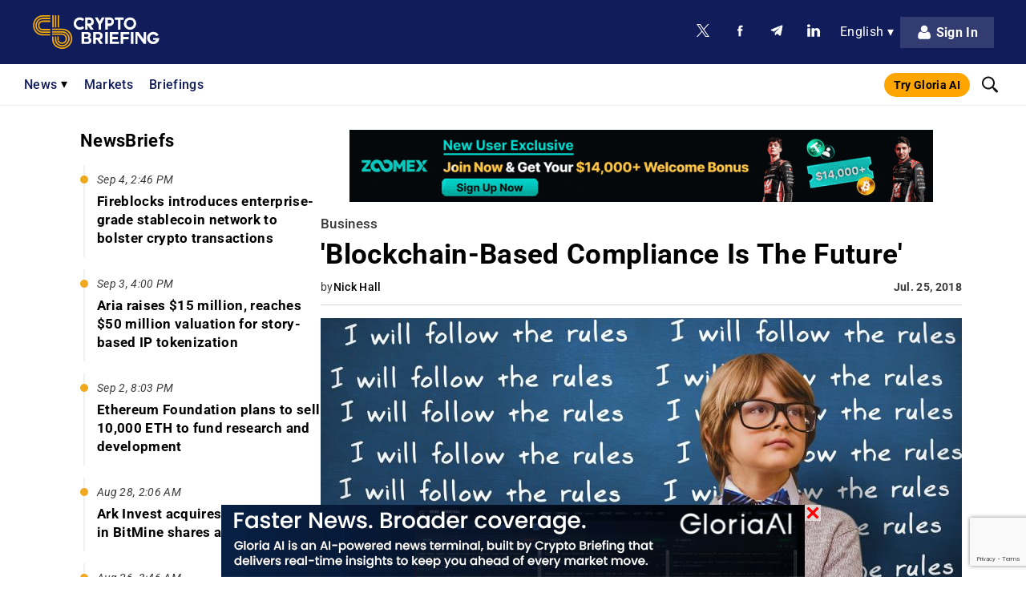

--- FILE ---
content_type: text/html; charset=UTF-8
request_url: https://cryptobriefing.com/wp-content/plugins/post-views-counter-pro/includes/ajax.php
body_size: -395
content:
{"post_id":6789,"counted":true,"type":"post","storage":{"name":["pvc_visits_1[0]"],"value":["1767101283b6789"],"expiry":[1767101283]}}

--- FILE ---
content_type: text/html; charset=utf-8
request_url: https://www.google.com/recaptcha/api2/anchor?ar=1&k=6LcPzNEqAAAAAFoKKbWX3MJl7EU5U2Iisw2f7fDU&co=aHR0cHM6Ly9jcnlwdG9icmllZmluZy5jb206NDQz&hl=en&v=7gg7H51Q-naNfhmCP3_R47ho&size=invisible&anchor-ms=20000&execute-ms=30000&cb=rbtanzz73atx
body_size: 48240
content:
<!DOCTYPE HTML><html dir="ltr" lang="en"><head><meta http-equiv="Content-Type" content="text/html; charset=UTF-8">
<meta http-equiv="X-UA-Compatible" content="IE=edge">
<title>reCAPTCHA</title>
<style type="text/css">
/* cyrillic-ext */
@font-face {
  font-family: 'Roboto';
  font-style: normal;
  font-weight: 400;
  font-stretch: 100%;
  src: url(//fonts.gstatic.com/s/roboto/v48/KFO7CnqEu92Fr1ME7kSn66aGLdTylUAMa3GUBHMdazTgWw.woff2) format('woff2');
  unicode-range: U+0460-052F, U+1C80-1C8A, U+20B4, U+2DE0-2DFF, U+A640-A69F, U+FE2E-FE2F;
}
/* cyrillic */
@font-face {
  font-family: 'Roboto';
  font-style: normal;
  font-weight: 400;
  font-stretch: 100%;
  src: url(//fonts.gstatic.com/s/roboto/v48/KFO7CnqEu92Fr1ME7kSn66aGLdTylUAMa3iUBHMdazTgWw.woff2) format('woff2');
  unicode-range: U+0301, U+0400-045F, U+0490-0491, U+04B0-04B1, U+2116;
}
/* greek-ext */
@font-face {
  font-family: 'Roboto';
  font-style: normal;
  font-weight: 400;
  font-stretch: 100%;
  src: url(//fonts.gstatic.com/s/roboto/v48/KFO7CnqEu92Fr1ME7kSn66aGLdTylUAMa3CUBHMdazTgWw.woff2) format('woff2');
  unicode-range: U+1F00-1FFF;
}
/* greek */
@font-face {
  font-family: 'Roboto';
  font-style: normal;
  font-weight: 400;
  font-stretch: 100%;
  src: url(//fonts.gstatic.com/s/roboto/v48/KFO7CnqEu92Fr1ME7kSn66aGLdTylUAMa3-UBHMdazTgWw.woff2) format('woff2');
  unicode-range: U+0370-0377, U+037A-037F, U+0384-038A, U+038C, U+038E-03A1, U+03A3-03FF;
}
/* math */
@font-face {
  font-family: 'Roboto';
  font-style: normal;
  font-weight: 400;
  font-stretch: 100%;
  src: url(//fonts.gstatic.com/s/roboto/v48/KFO7CnqEu92Fr1ME7kSn66aGLdTylUAMawCUBHMdazTgWw.woff2) format('woff2');
  unicode-range: U+0302-0303, U+0305, U+0307-0308, U+0310, U+0312, U+0315, U+031A, U+0326-0327, U+032C, U+032F-0330, U+0332-0333, U+0338, U+033A, U+0346, U+034D, U+0391-03A1, U+03A3-03A9, U+03B1-03C9, U+03D1, U+03D5-03D6, U+03F0-03F1, U+03F4-03F5, U+2016-2017, U+2034-2038, U+203C, U+2040, U+2043, U+2047, U+2050, U+2057, U+205F, U+2070-2071, U+2074-208E, U+2090-209C, U+20D0-20DC, U+20E1, U+20E5-20EF, U+2100-2112, U+2114-2115, U+2117-2121, U+2123-214F, U+2190, U+2192, U+2194-21AE, U+21B0-21E5, U+21F1-21F2, U+21F4-2211, U+2213-2214, U+2216-22FF, U+2308-230B, U+2310, U+2319, U+231C-2321, U+2336-237A, U+237C, U+2395, U+239B-23B7, U+23D0, U+23DC-23E1, U+2474-2475, U+25AF, U+25B3, U+25B7, U+25BD, U+25C1, U+25CA, U+25CC, U+25FB, U+266D-266F, U+27C0-27FF, U+2900-2AFF, U+2B0E-2B11, U+2B30-2B4C, U+2BFE, U+3030, U+FF5B, U+FF5D, U+1D400-1D7FF, U+1EE00-1EEFF;
}
/* symbols */
@font-face {
  font-family: 'Roboto';
  font-style: normal;
  font-weight: 400;
  font-stretch: 100%;
  src: url(//fonts.gstatic.com/s/roboto/v48/KFO7CnqEu92Fr1ME7kSn66aGLdTylUAMaxKUBHMdazTgWw.woff2) format('woff2');
  unicode-range: U+0001-000C, U+000E-001F, U+007F-009F, U+20DD-20E0, U+20E2-20E4, U+2150-218F, U+2190, U+2192, U+2194-2199, U+21AF, U+21E6-21F0, U+21F3, U+2218-2219, U+2299, U+22C4-22C6, U+2300-243F, U+2440-244A, U+2460-24FF, U+25A0-27BF, U+2800-28FF, U+2921-2922, U+2981, U+29BF, U+29EB, U+2B00-2BFF, U+4DC0-4DFF, U+FFF9-FFFB, U+10140-1018E, U+10190-1019C, U+101A0, U+101D0-101FD, U+102E0-102FB, U+10E60-10E7E, U+1D2C0-1D2D3, U+1D2E0-1D37F, U+1F000-1F0FF, U+1F100-1F1AD, U+1F1E6-1F1FF, U+1F30D-1F30F, U+1F315, U+1F31C, U+1F31E, U+1F320-1F32C, U+1F336, U+1F378, U+1F37D, U+1F382, U+1F393-1F39F, U+1F3A7-1F3A8, U+1F3AC-1F3AF, U+1F3C2, U+1F3C4-1F3C6, U+1F3CA-1F3CE, U+1F3D4-1F3E0, U+1F3ED, U+1F3F1-1F3F3, U+1F3F5-1F3F7, U+1F408, U+1F415, U+1F41F, U+1F426, U+1F43F, U+1F441-1F442, U+1F444, U+1F446-1F449, U+1F44C-1F44E, U+1F453, U+1F46A, U+1F47D, U+1F4A3, U+1F4B0, U+1F4B3, U+1F4B9, U+1F4BB, U+1F4BF, U+1F4C8-1F4CB, U+1F4D6, U+1F4DA, U+1F4DF, U+1F4E3-1F4E6, U+1F4EA-1F4ED, U+1F4F7, U+1F4F9-1F4FB, U+1F4FD-1F4FE, U+1F503, U+1F507-1F50B, U+1F50D, U+1F512-1F513, U+1F53E-1F54A, U+1F54F-1F5FA, U+1F610, U+1F650-1F67F, U+1F687, U+1F68D, U+1F691, U+1F694, U+1F698, U+1F6AD, U+1F6B2, U+1F6B9-1F6BA, U+1F6BC, U+1F6C6-1F6CF, U+1F6D3-1F6D7, U+1F6E0-1F6EA, U+1F6F0-1F6F3, U+1F6F7-1F6FC, U+1F700-1F7FF, U+1F800-1F80B, U+1F810-1F847, U+1F850-1F859, U+1F860-1F887, U+1F890-1F8AD, U+1F8B0-1F8BB, U+1F8C0-1F8C1, U+1F900-1F90B, U+1F93B, U+1F946, U+1F984, U+1F996, U+1F9E9, U+1FA00-1FA6F, U+1FA70-1FA7C, U+1FA80-1FA89, U+1FA8F-1FAC6, U+1FACE-1FADC, U+1FADF-1FAE9, U+1FAF0-1FAF8, U+1FB00-1FBFF;
}
/* vietnamese */
@font-face {
  font-family: 'Roboto';
  font-style: normal;
  font-weight: 400;
  font-stretch: 100%;
  src: url(//fonts.gstatic.com/s/roboto/v48/KFO7CnqEu92Fr1ME7kSn66aGLdTylUAMa3OUBHMdazTgWw.woff2) format('woff2');
  unicode-range: U+0102-0103, U+0110-0111, U+0128-0129, U+0168-0169, U+01A0-01A1, U+01AF-01B0, U+0300-0301, U+0303-0304, U+0308-0309, U+0323, U+0329, U+1EA0-1EF9, U+20AB;
}
/* latin-ext */
@font-face {
  font-family: 'Roboto';
  font-style: normal;
  font-weight: 400;
  font-stretch: 100%;
  src: url(//fonts.gstatic.com/s/roboto/v48/KFO7CnqEu92Fr1ME7kSn66aGLdTylUAMa3KUBHMdazTgWw.woff2) format('woff2');
  unicode-range: U+0100-02BA, U+02BD-02C5, U+02C7-02CC, U+02CE-02D7, U+02DD-02FF, U+0304, U+0308, U+0329, U+1D00-1DBF, U+1E00-1E9F, U+1EF2-1EFF, U+2020, U+20A0-20AB, U+20AD-20C0, U+2113, U+2C60-2C7F, U+A720-A7FF;
}
/* latin */
@font-face {
  font-family: 'Roboto';
  font-style: normal;
  font-weight: 400;
  font-stretch: 100%;
  src: url(//fonts.gstatic.com/s/roboto/v48/KFO7CnqEu92Fr1ME7kSn66aGLdTylUAMa3yUBHMdazQ.woff2) format('woff2');
  unicode-range: U+0000-00FF, U+0131, U+0152-0153, U+02BB-02BC, U+02C6, U+02DA, U+02DC, U+0304, U+0308, U+0329, U+2000-206F, U+20AC, U+2122, U+2191, U+2193, U+2212, U+2215, U+FEFF, U+FFFD;
}
/* cyrillic-ext */
@font-face {
  font-family: 'Roboto';
  font-style: normal;
  font-weight: 500;
  font-stretch: 100%;
  src: url(//fonts.gstatic.com/s/roboto/v48/KFO7CnqEu92Fr1ME7kSn66aGLdTylUAMa3GUBHMdazTgWw.woff2) format('woff2');
  unicode-range: U+0460-052F, U+1C80-1C8A, U+20B4, U+2DE0-2DFF, U+A640-A69F, U+FE2E-FE2F;
}
/* cyrillic */
@font-face {
  font-family: 'Roboto';
  font-style: normal;
  font-weight: 500;
  font-stretch: 100%;
  src: url(//fonts.gstatic.com/s/roboto/v48/KFO7CnqEu92Fr1ME7kSn66aGLdTylUAMa3iUBHMdazTgWw.woff2) format('woff2');
  unicode-range: U+0301, U+0400-045F, U+0490-0491, U+04B0-04B1, U+2116;
}
/* greek-ext */
@font-face {
  font-family: 'Roboto';
  font-style: normal;
  font-weight: 500;
  font-stretch: 100%;
  src: url(//fonts.gstatic.com/s/roboto/v48/KFO7CnqEu92Fr1ME7kSn66aGLdTylUAMa3CUBHMdazTgWw.woff2) format('woff2');
  unicode-range: U+1F00-1FFF;
}
/* greek */
@font-face {
  font-family: 'Roboto';
  font-style: normal;
  font-weight: 500;
  font-stretch: 100%;
  src: url(//fonts.gstatic.com/s/roboto/v48/KFO7CnqEu92Fr1ME7kSn66aGLdTylUAMa3-UBHMdazTgWw.woff2) format('woff2');
  unicode-range: U+0370-0377, U+037A-037F, U+0384-038A, U+038C, U+038E-03A1, U+03A3-03FF;
}
/* math */
@font-face {
  font-family: 'Roboto';
  font-style: normal;
  font-weight: 500;
  font-stretch: 100%;
  src: url(//fonts.gstatic.com/s/roboto/v48/KFO7CnqEu92Fr1ME7kSn66aGLdTylUAMawCUBHMdazTgWw.woff2) format('woff2');
  unicode-range: U+0302-0303, U+0305, U+0307-0308, U+0310, U+0312, U+0315, U+031A, U+0326-0327, U+032C, U+032F-0330, U+0332-0333, U+0338, U+033A, U+0346, U+034D, U+0391-03A1, U+03A3-03A9, U+03B1-03C9, U+03D1, U+03D5-03D6, U+03F0-03F1, U+03F4-03F5, U+2016-2017, U+2034-2038, U+203C, U+2040, U+2043, U+2047, U+2050, U+2057, U+205F, U+2070-2071, U+2074-208E, U+2090-209C, U+20D0-20DC, U+20E1, U+20E5-20EF, U+2100-2112, U+2114-2115, U+2117-2121, U+2123-214F, U+2190, U+2192, U+2194-21AE, U+21B0-21E5, U+21F1-21F2, U+21F4-2211, U+2213-2214, U+2216-22FF, U+2308-230B, U+2310, U+2319, U+231C-2321, U+2336-237A, U+237C, U+2395, U+239B-23B7, U+23D0, U+23DC-23E1, U+2474-2475, U+25AF, U+25B3, U+25B7, U+25BD, U+25C1, U+25CA, U+25CC, U+25FB, U+266D-266F, U+27C0-27FF, U+2900-2AFF, U+2B0E-2B11, U+2B30-2B4C, U+2BFE, U+3030, U+FF5B, U+FF5D, U+1D400-1D7FF, U+1EE00-1EEFF;
}
/* symbols */
@font-face {
  font-family: 'Roboto';
  font-style: normal;
  font-weight: 500;
  font-stretch: 100%;
  src: url(//fonts.gstatic.com/s/roboto/v48/KFO7CnqEu92Fr1ME7kSn66aGLdTylUAMaxKUBHMdazTgWw.woff2) format('woff2');
  unicode-range: U+0001-000C, U+000E-001F, U+007F-009F, U+20DD-20E0, U+20E2-20E4, U+2150-218F, U+2190, U+2192, U+2194-2199, U+21AF, U+21E6-21F0, U+21F3, U+2218-2219, U+2299, U+22C4-22C6, U+2300-243F, U+2440-244A, U+2460-24FF, U+25A0-27BF, U+2800-28FF, U+2921-2922, U+2981, U+29BF, U+29EB, U+2B00-2BFF, U+4DC0-4DFF, U+FFF9-FFFB, U+10140-1018E, U+10190-1019C, U+101A0, U+101D0-101FD, U+102E0-102FB, U+10E60-10E7E, U+1D2C0-1D2D3, U+1D2E0-1D37F, U+1F000-1F0FF, U+1F100-1F1AD, U+1F1E6-1F1FF, U+1F30D-1F30F, U+1F315, U+1F31C, U+1F31E, U+1F320-1F32C, U+1F336, U+1F378, U+1F37D, U+1F382, U+1F393-1F39F, U+1F3A7-1F3A8, U+1F3AC-1F3AF, U+1F3C2, U+1F3C4-1F3C6, U+1F3CA-1F3CE, U+1F3D4-1F3E0, U+1F3ED, U+1F3F1-1F3F3, U+1F3F5-1F3F7, U+1F408, U+1F415, U+1F41F, U+1F426, U+1F43F, U+1F441-1F442, U+1F444, U+1F446-1F449, U+1F44C-1F44E, U+1F453, U+1F46A, U+1F47D, U+1F4A3, U+1F4B0, U+1F4B3, U+1F4B9, U+1F4BB, U+1F4BF, U+1F4C8-1F4CB, U+1F4D6, U+1F4DA, U+1F4DF, U+1F4E3-1F4E6, U+1F4EA-1F4ED, U+1F4F7, U+1F4F9-1F4FB, U+1F4FD-1F4FE, U+1F503, U+1F507-1F50B, U+1F50D, U+1F512-1F513, U+1F53E-1F54A, U+1F54F-1F5FA, U+1F610, U+1F650-1F67F, U+1F687, U+1F68D, U+1F691, U+1F694, U+1F698, U+1F6AD, U+1F6B2, U+1F6B9-1F6BA, U+1F6BC, U+1F6C6-1F6CF, U+1F6D3-1F6D7, U+1F6E0-1F6EA, U+1F6F0-1F6F3, U+1F6F7-1F6FC, U+1F700-1F7FF, U+1F800-1F80B, U+1F810-1F847, U+1F850-1F859, U+1F860-1F887, U+1F890-1F8AD, U+1F8B0-1F8BB, U+1F8C0-1F8C1, U+1F900-1F90B, U+1F93B, U+1F946, U+1F984, U+1F996, U+1F9E9, U+1FA00-1FA6F, U+1FA70-1FA7C, U+1FA80-1FA89, U+1FA8F-1FAC6, U+1FACE-1FADC, U+1FADF-1FAE9, U+1FAF0-1FAF8, U+1FB00-1FBFF;
}
/* vietnamese */
@font-face {
  font-family: 'Roboto';
  font-style: normal;
  font-weight: 500;
  font-stretch: 100%;
  src: url(//fonts.gstatic.com/s/roboto/v48/KFO7CnqEu92Fr1ME7kSn66aGLdTylUAMa3OUBHMdazTgWw.woff2) format('woff2');
  unicode-range: U+0102-0103, U+0110-0111, U+0128-0129, U+0168-0169, U+01A0-01A1, U+01AF-01B0, U+0300-0301, U+0303-0304, U+0308-0309, U+0323, U+0329, U+1EA0-1EF9, U+20AB;
}
/* latin-ext */
@font-face {
  font-family: 'Roboto';
  font-style: normal;
  font-weight: 500;
  font-stretch: 100%;
  src: url(//fonts.gstatic.com/s/roboto/v48/KFO7CnqEu92Fr1ME7kSn66aGLdTylUAMa3KUBHMdazTgWw.woff2) format('woff2');
  unicode-range: U+0100-02BA, U+02BD-02C5, U+02C7-02CC, U+02CE-02D7, U+02DD-02FF, U+0304, U+0308, U+0329, U+1D00-1DBF, U+1E00-1E9F, U+1EF2-1EFF, U+2020, U+20A0-20AB, U+20AD-20C0, U+2113, U+2C60-2C7F, U+A720-A7FF;
}
/* latin */
@font-face {
  font-family: 'Roboto';
  font-style: normal;
  font-weight: 500;
  font-stretch: 100%;
  src: url(//fonts.gstatic.com/s/roboto/v48/KFO7CnqEu92Fr1ME7kSn66aGLdTylUAMa3yUBHMdazQ.woff2) format('woff2');
  unicode-range: U+0000-00FF, U+0131, U+0152-0153, U+02BB-02BC, U+02C6, U+02DA, U+02DC, U+0304, U+0308, U+0329, U+2000-206F, U+20AC, U+2122, U+2191, U+2193, U+2212, U+2215, U+FEFF, U+FFFD;
}
/* cyrillic-ext */
@font-face {
  font-family: 'Roboto';
  font-style: normal;
  font-weight: 900;
  font-stretch: 100%;
  src: url(//fonts.gstatic.com/s/roboto/v48/KFO7CnqEu92Fr1ME7kSn66aGLdTylUAMa3GUBHMdazTgWw.woff2) format('woff2');
  unicode-range: U+0460-052F, U+1C80-1C8A, U+20B4, U+2DE0-2DFF, U+A640-A69F, U+FE2E-FE2F;
}
/* cyrillic */
@font-face {
  font-family: 'Roboto';
  font-style: normal;
  font-weight: 900;
  font-stretch: 100%;
  src: url(//fonts.gstatic.com/s/roboto/v48/KFO7CnqEu92Fr1ME7kSn66aGLdTylUAMa3iUBHMdazTgWw.woff2) format('woff2');
  unicode-range: U+0301, U+0400-045F, U+0490-0491, U+04B0-04B1, U+2116;
}
/* greek-ext */
@font-face {
  font-family: 'Roboto';
  font-style: normal;
  font-weight: 900;
  font-stretch: 100%;
  src: url(//fonts.gstatic.com/s/roboto/v48/KFO7CnqEu92Fr1ME7kSn66aGLdTylUAMa3CUBHMdazTgWw.woff2) format('woff2');
  unicode-range: U+1F00-1FFF;
}
/* greek */
@font-face {
  font-family: 'Roboto';
  font-style: normal;
  font-weight: 900;
  font-stretch: 100%;
  src: url(//fonts.gstatic.com/s/roboto/v48/KFO7CnqEu92Fr1ME7kSn66aGLdTylUAMa3-UBHMdazTgWw.woff2) format('woff2');
  unicode-range: U+0370-0377, U+037A-037F, U+0384-038A, U+038C, U+038E-03A1, U+03A3-03FF;
}
/* math */
@font-face {
  font-family: 'Roboto';
  font-style: normal;
  font-weight: 900;
  font-stretch: 100%;
  src: url(//fonts.gstatic.com/s/roboto/v48/KFO7CnqEu92Fr1ME7kSn66aGLdTylUAMawCUBHMdazTgWw.woff2) format('woff2');
  unicode-range: U+0302-0303, U+0305, U+0307-0308, U+0310, U+0312, U+0315, U+031A, U+0326-0327, U+032C, U+032F-0330, U+0332-0333, U+0338, U+033A, U+0346, U+034D, U+0391-03A1, U+03A3-03A9, U+03B1-03C9, U+03D1, U+03D5-03D6, U+03F0-03F1, U+03F4-03F5, U+2016-2017, U+2034-2038, U+203C, U+2040, U+2043, U+2047, U+2050, U+2057, U+205F, U+2070-2071, U+2074-208E, U+2090-209C, U+20D0-20DC, U+20E1, U+20E5-20EF, U+2100-2112, U+2114-2115, U+2117-2121, U+2123-214F, U+2190, U+2192, U+2194-21AE, U+21B0-21E5, U+21F1-21F2, U+21F4-2211, U+2213-2214, U+2216-22FF, U+2308-230B, U+2310, U+2319, U+231C-2321, U+2336-237A, U+237C, U+2395, U+239B-23B7, U+23D0, U+23DC-23E1, U+2474-2475, U+25AF, U+25B3, U+25B7, U+25BD, U+25C1, U+25CA, U+25CC, U+25FB, U+266D-266F, U+27C0-27FF, U+2900-2AFF, U+2B0E-2B11, U+2B30-2B4C, U+2BFE, U+3030, U+FF5B, U+FF5D, U+1D400-1D7FF, U+1EE00-1EEFF;
}
/* symbols */
@font-face {
  font-family: 'Roboto';
  font-style: normal;
  font-weight: 900;
  font-stretch: 100%;
  src: url(//fonts.gstatic.com/s/roboto/v48/KFO7CnqEu92Fr1ME7kSn66aGLdTylUAMaxKUBHMdazTgWw.woff2) format('woff2');
  unicode-range: U+0001-000C, U+000E-001F, U+007F-009F, U+20DD-20E0, U+20E2-20E4, U+2150-218F, U+2190, U+2192, U+2194-2199, U+21AF, U+21E6-21F0, U+21F3, U+2218-2219, U+2299, U+22C4-22C6, U+2300-243F, U+2440-244A, U+2460-24FF, U+25A0-27BF, U+2800-28FF, U+2921-2922, U+2981, U+29BF, U+29EB, U+2B00-2BFF, U+4DC0-4DFF, U+FFF9-FFFB, U+10140-1018E, U+10190-1019C, U+101A0, U+101D0-101FD, U+102E0-102FB, U+10E60-10E7E, U+1D2C0-1D2D3, U+1D2E0-1D37F, U+1F000-1F0FF, U+1F100-1F1AD, U+1F1E6-1F1FF, U+1F30D-1F30F, U+1F315, U+1F31C, U+1F31E, U+1F320-1F32C, U+1F336, U+1F378, U+1F37D, U+1F382, U+1F393-1F39F, U+1F3A7-1F3A8, U+1F3AC-1F3AF, U+1F3C2, U+1F3C4-1F3C6, U+1F3CA-1F3CE, U+1F3D4-1F3E0, U+1F3ED, U+1F3F1-1F3F3, U+1F3F5-1F3F7, U+1F408, U+1F415, U+1F41F, U+1F426, U+1F43F, U+1F441-1F442, U+1F444, U+1F446-1F449, U+1F44C-1F44E, U+1F453, U+1F46A, U+1F47D, U+1F4A3, U+1F4B0, U+1F4B3, U+1F4B9, U+1F4BB, U+1F4BF, U+1F4C8-1F4CB, U+1F4D6, U+1F4DA, U+1F4DF, U+1F4E3-1F4E6, U+1F4EA-1F4ED, U+1F4F7, U+1F4F9-1F4FB, U+1F4FD-1F4FE, U+1F503, U+1F507-1F50B, U+1F50D, U+1F512-1F513, U+1F53E-1F54A, U+1F54F-1F5FA, U+1F610, U+1F650-1F67F, U+1F687, U+1F68D, U+1F691, U+1F694, U+1F698, U+1F6AD, U+1F6B2, U+1F6B9-1F6BA, U+1F6BC, U+1F6C6-1F6CF, U+1F6D3-1F6D7, U+1F6E0-1F6EA, U+1F6F0-1F6F3, U+1F6F7-1F6FC, U+1F700-1F7FF, U+1F800-1F80B, U+1F810-1F847, U+1F850-1F859, U+1F860-1F887, U+1F890-1F8AD, U+1F8B0-1F8BB, U+1F8C0-1F8C1, U+1F900-1F90B, U+1F93B, U+1F946, U+1F984, U+1F996, U+1F9E9, U+1FA00-1FA6F, U+1FA70-1FA7C, U+1FA80-1FA89, U+1FA8F-1FAC6, U+1FACE-1FADC, U+1FADF-1FAE9, U+1FAF0-1FAF8, U+1FB00-1FBFF;
}
/* vietnamese */
@font-face {
  font-family: 'Roboto';
  font-style: normal;
  font-weight: 900;
  font-stretch: 100%;
  src: url(//fonts.gstatic.com/s/roboto/v48/KFO7CnqEu92Fr1ME7kSn66aGLdTylUAMa3OUBHMdazTgWw.woff2) format('woff2');
  unicode-range: U+0102-0103, U+0110-0111, U+0128-0129, U+0168-0169, U+01A0-01A1, U+01AF-01B0, U+0300-0301, U+0303-0304, U+0308-0309, U+0323, U+0329, U+1EA0-1EF9, U+20AB;
}
/* latin-ext */
@font-face {
  font-family: 'Roboto';
  font-style: normal;
  font-weight: 900;
  font-stretch: 100%;
  src: url(//fonts.gstatic.com/s/roboto/v48/KFO7CnqEu92Fr1ME7kSn66aGLdTylUAMa3KUBHMdazTgWw.woff2) format('woff2');
  unicode-range: U+0100-02BA, U+02BD-02C5, U+02C7-02CC, U+02CE-02D7, U+02DD-02FF, U+0304, U+0308, U+0329, U+1D00-1DBF, U+1E00-1E9F, U+1EF2-1EFF, U+2020, U+20A0-20AB, U+20AD-20C0, U+2113, U+2C60-2C7F, U+A720-A7FF;
}
/* latin */
@font-face {
  font-family: 'Roboto';
  font-style: normal;
  font-weight: 900;
  font-stretch: 100%;
  src: url(//fonts.gstatic.com/s/roboto/v48/KFO7CnqEu92Fr1ME7kSn66aGLdTylUAMa3yUBHMdazQ.woff2) format('woff2');
  unicode-range: U+0000-00FF, U+0131, U+0152-0153, U+02BB-02BC, U+02C6, U+02DA, U+02DC, U+0304, U+0308, U+0329, U+2000-206F, U+20AC, U+2122, U+2191, U+2193, U+2212, U+2215, U+FEFF, U+FFFD;
}

</style>
<link rel="stylesheet" type="text/css" href="https://www.gstatic.com/recaptcha/releases/7gg7H51Q-naNfhmCP3_R47ho/styles__ltr.css">
<script nonce="gswX9k04Z4-BgH5kPOFCVA" type="text/javascript">window['__recaptcha_api'] = 'https://www.google.com/recaptcha/api2/';</script>
<script type="text/javascript" src="https://www.gstatic.com/recaptcha/releases/7gg7H51Q-naNfhmCP3_R47ho/recaptcha__en.js" nonce="gswX9k04Z4-BgH5kPOFCVA">
      
    </script></head>
<body><div id="rc-anchor-alert" class="rc-anchor-alert"></div>
<input type="hidden" id="recaptcha-token" value="[base64]">
<script type="text/javascript" nonce="gswX9k04Z4-BgH5kPOFCVA">
      recaptcha.anchor.Main.init("[\x22ainput\x22,[\x22bgdata\x22,\x22\x22,\[base64]/[base64]/[base64]/[base64]/cjw8ejpyPj4+eil9Y2F0Y2gobCl7dGhyb3cgbDt9fSxIPWZ1bmN0aW9uKHcsdCx6KXtpZih3PT0xOTR8fHc9PTIwOCl0LnZbd10/dC52W3ddLmNvbmNhdCh6KTp0LnZbd109b2Yoeix0KTtlbHNle2lmKHQuYkImJnchPTMxNylyZXR1cm47dz09NjZ8fHc9PTEyMnx8dz09NDcwfHx3PT00NHx8dz09NDE2fHx3PT0zOTd8fHc9PTQyMXx8dz09Njh8fHc9PTcwfHx3PT0xODQ/[base64]/[base64]/[base64]/bmV3IGRbVl0oSlswXSk6cD09Mj9uZXcgZFtWXShKWzBdLEpbMV0pOnA9PTM/bmV3IGRbVl0oSlswXSxKWzFdLEpbMl0pOnA9PTQ/[base64]/[base64]/[base64]/[base64]\x22,\[base64]\x22,\x22wow3w4cJMUzDjMOgw7B/FHbCnMKJdSPDolIIwrDCvQbCt0DDmy84wq7Dmi/DvBVeNHhkw7jCqD/ClsKsTRNmUcObHVbCm8OLw7XDpgjCucK2U1Brw7JGwr9/TSbChD/[base64]/CjcOQwrjCicO1wr0QV8KKch/CuXTDisOHwohRC8K/[base64]/DnVPDv8OzwpYddMK9Z8Kjw59qI8KoP8Otw67Cs2fCgcOVw6o1bMOVSyk+AcOrw7nCt8Ofw77Cg1Nmw557wp3CunYeOAFFw5fCkh/Dsk8dYCoaOjVHw6bDnT1HEQJfXMK4w6gpw7LClcOaf8OgwqFIGcKzDsKATVluw6HDrjfDqsKvwr/[base64]/Dj3Ryw5rDrEMQw7wpw7jDiAHCsj4tw4PCgD0pKUZFSWrCmRQNLMOIakDCqcO6TcO5wqd9V8KgwpLCpsODw4LCojnCuGsqYTQ/[base64]/w6HCrsKlw4/CkSTCpyjCsH3Cu33CsUFVWsOHWW96EcK0wpbDpxUXw4bCiC/[base64]/CvsOuQ2HDp8OzfirDnz5YOVluwqxswok5w6jCnsKdwqrCo8KswqoCQWzDsEYNwrLCp8K1bx9Cwpxewrl/w5TCjMKEw4DDs8OwQjVow685woNROhXCgcO6wrUYwpg4w6xoVSzCs8KRDAZ7AyHCtcOEMMO2wq/Ck8OQNMKdwpE/FsKnw78hwpvCqcOrZnNhw74Pw49jw6IPw63DhcOHYcK/[base64]/CpmzCk0gFw6fDrsKiMcK+wodHVDUOwrPCs8OSNn3Ck0pLwqUhw4VUGsKkV10DXMKyGUHDhjZqwpg1wqHDnsO1bcKnMMOSwrVXw57CisKDTcKDfsKJR8KIGkoAwpzCicK/By7Cl3rDj8OZck8FWxQULxDCqsOFFMO9w4ZKGsKxw6hWOVfCmBvCgVvCrUfDosOCfBnDmMOEN8K8w40PbcKVCjjCncKhMCoZW8KlACpyw6RwWMOaUQjDlMKwwoTCmRovesOOU0UbwoVIw6nCsMO8V8KtYMOlwrt/wpLDj8Kzw53Dl0caOcOOwqxnwr/Dil13w7DCkR/DqcOYwoAMw4zDvg3DjWZ5w6JQE8Oww4rCtRDDmsKKwp/[base64]/Dq2TDi07CgyXCisKKNcKKAMK6EMOedFzDkVFbwrPCukhwPwc9NB/Dq03CgxzCh8K9YWxPw6Newppew4PDosO9dmMdw6rDocKawq/DjMKZwp3DrMO4WXzCljxUIsKUwpXDoGEnwr5TTUnCr2NJw5bCkcKER07CvsKFTcOPw5/[base64]/DqcKvwqHDuMO1w4FGESFLwrDCg8K8YMKdw7lKwqHCgMOqw5TDq8KhFMOOw6bCmGkZw5IKfFM+wqACW8OLGxpOw7w5wo3CrmUbw5zCh8OXEjcKBB7DqCTDisOYw7nCkMOwwrBpW1sQwq/DvSvCscOWWX5fwpDCm8K2w40pMFomw47DrHDCuMK6wpMEa8KzSMKgwr/[base64]/Cn3DCu8ObwpRWGMO2UUc5wqrCkMO8X8K/cAU2IcOuw5QYT8KmQ8OWw7AgeWENc8ONQcKnw48tS8OuS8K4wq0Lw6XDnEnCq8Ovw6LDknjDkMOZUkvCvMKTT8KxPMO4wonDmRx1AsKPwrbDo8KaLcOUwqkmw53CtzJ/wpsBcsOhwpHClsORH8KAejzDgjxJfRRQYx/CnyLCl8K7Tm49wpzDhCRAwrzDrMKQw77CusOpGlXCqDHCsBDDmkRxEsOKBRABwqzCssOiBcOqRlMoWMO+w6IEw4HDm8KcccKgbGzDtBPCp8K3MMO2BMOBw6URw7/CtyghX8KYw68YwolmwoR0woFLw6hAwpXDm8KHYVHDnFVzayTCkVDChhQrWyBbwqwsw6/Cj8OdwrIiT8KtNkkjH8OJE8KTacKgwplRwqFZQcKCPUJtwpPCicOswrfDhxwOcEjCky1ZJcK2ZnDDjUbDvWTChcKTeMOFw7PCtcOVQMK/[base64]/DtcOnw6jCrcOwZDnDhcKdcsOkIsKjCGXDhA/[base64]/DlXImwo7CqDVFYiHCqDXCoX/[base64]/[base64]/CisOFL8K7W3sUwqdGX8OGwrJSDsKqMsOawp4sw6rCsEwpIsK1PMKYH23DscO/asO8w4vCqjAxMUxEHhg3DAgUw47DjiE7SsKVw4vDmcOqwpzDosOKR8O8woLDicOCw5XDsxJMXMOVRgDDg8KBw5giw6LCq8OyH8KGYQLDggHCgUlMw6LCh8K4w6FLMzIFPMOYaG/[base64]/DrMOkwropwqbDhsODUmp5ccKAw5jDqVPDlznCtg3CscK2YjNAHmA5YVROw6AOwptmwqPCs8OswoIyw7PCi3LCtULCrhRpJcKkMihfH8OSEcKywo/[base64]/[base64]/DpMKMwovCihNvw4vCjcKfw5EcC8OBGsKsIsOxFSVvSsKBw6PCoEguSsOQUHkaATvCq0bCqsKxUld3w7nDrlRSwrJqGjTDuwREwqzDoTjCnX0SRXBEw4vCk2ElHcOtwrRRw4nDr3g6wr7CgxZLMsKTTsKfAsOrN8OdbB/DpyxPw7fCkjvDhzJSRMKRw5M4wpLDpcKPeMOSAiLDusOpbcOdccKCw6PCrMKNbBc5UcO0w43DuVDCpnsAwrYqTsKwwq3CusO1OyIIbsOXw4TCqXEqcMKEw4jChl/DvsODw4BfIiZDwp/[base64]/W8KCwpNDe8OLwqsnNcKhwpQ8IyhSBXZaXFoWcMOxPXvCuWLCrysSw7FswqnCisOuM189w4NhXMKwwr/ClcK5w7XClsKBw4HDksO3XcO0wqc2w4DCt0rDn8KKN8OqQMKhfizDmUYLw5BPbcO4wpDCu253wp4wesKSNxnDt8OHw4htwoXComJZw7zCplYjw4bDszZWwpwHw5w9FkvDlcK/[base64]/[base64]/CuXjCqAXDu8KwOR7DncK5wqfDtRIZw7jCqcOLFjDCkSJxWMKoRA7Dh248BFcdAcK/PUkXf1DDr2vDtE/Cu8Krw5bDscK8QMOjMjHDgcKbanB6N8K1w7V1MzXDuXRCJ8Kgw5fCssOlIcO8woXCt0TDlsOBw4oxwo/DiATDjcKqw4pnwpMhwrDDhMKvN8KAw5U5wofDi1TCvjZpwpfDrj3Cq3TDu8OhAcKpZMO3Bj1swoN6w5kuwojDmVJZQQt6wpRNFMOqJkIVw7zCoGReQTHCkMO/MMOuwoUQw57Cv8OHTcOZw4DDn8KcTw/DucKoPcOhwr3DoS9XwoMNwo3DtcKNaQkRw57DjBM2w7fDv0rCnU4vZkzCgMK9wq3CqC9CwovChcKtDxpOw47DkHEOwrbCoEUdw4LCmcKNTsKYw4pCw4wIXsOvNjvDmcKKesOYaQTDhHtoL2J8OVHChldhEW/DpMOoJWkVw51swoINPnEzJcOowrXChlLCn8OjQyjCr8K3CEwXwpFDwq1EUsK7bcO6w6oHwq/Ds8OLw6Atwp5SwplsE3rDlVLCuMOQKmp5w6XCiz3CjMKFwrIwL8OLw4HCpH8lWcK3IE3CscO+bsOQw6YKw5Z1w41Qw70GM8OxeiMbwos7w4XCuMOtVms+w63CnGkUIMKEw5nChMO/w4oOC0PCoMKkW8OeJmTClRfDlEXCrsKqKjbDjCLCrlLDpsKmwq/CiGU7K3EiUXIfdsKXXMKxw7zCjFzDmBoXw4fDinlGJwXDvV/[base64]/Ds1zCh8OTwqHCpDnCqkTDh8Ogw5vCpsK+R8OXwr91CUUoR2PCqg7CoSx/w7zDosOqeQE6DsO6wojCtk/CmDduwq/CoTMgQMKdMgrCmwPCncOBcsOmE2rDpsOhTsOAOcK3w4PCtxAzLF/[base64]/Dj8Kdw7rCjjYrw4/DqcK/wrpeGmk0wq/DhzXChjs5w63DhRPCkhVfw4nCnybCjWNRw5rCoTXDuMO1LsOweMKJwoXDsD/CkMOWJMOseFtjwpbCrEHCrcKuwojDmMKjJ8Ojw5LDpV1qN8Kfw4vDlMKiXcObw5zCisOeE8KswpNmw7BXMy5de8O1HcOhwodJw5wKwppqEnB1HT/DtzDDocO2woIpw4wlwrjDikdFGlnCg3M/[base64]/Dq01QbTQewp3DjE9Tw55/[base64]/DoFFDbWlYwpbDnkUWwr/[base64]/CrMK4woV0E2xaGcKbOsK3EMO+wrV1w6PCsMKVwoJHNhBACsKRAFVUAlVvwpXDswnCnAFnVQ4mw6DCiQNJw57Cvipzw57ChXrDhMOWP8OjH0wEw7/CqcKXwqTCk8OFw4TDlsKxw4fDmsKvw4fDrVjDpjAsw7R/w4nDrG3CusOvXgwCEiQVw75VYVdjwpFtP8OrJ2tgazDDh8K1w6HDsMKWwocxw6pwwqxjcE7DqULCtsKLcCNnw4B5QsOeeMKgwpA8ZMKbwohzw4laKm8Kw4Mbw4I2VMOQAFnCkw7DkQZJw47ClMKXwpnCncO6w7/DgizCpUTDqMK6YsKfw6fDgsKWWcKcw6LCkRZXwoA7FcOew7IgwrFnworCicKxGsO7wqcuwr5UXQ/CscO2w4XDsiIzw43DgMKnC8KLwpMtwpvCh2nDjcKVwoHCucKhFEHDugzDvcKkw70ywrvCocKEwrwSw48TC3/DpFzCsnLCl8OtF8Kew5QSNRfDiMOGwpJXJA7DkcKzw77DuSjCnMKew5DDrMKZKldtU8OJOQrCnMKZw481McOow6NxwqBBw6DCrMO1TG/CtsKsEXU5X8Orw5JbWAhlPVXCpF/[base64]/eVMuMgDDj0UnwoLDlnphUMOzwrnCr8OrfSU0wpcgwr/DmyXDm2cdwogMQMObDQ5/w4/[base64]/dcKoBlPCnMO+G8O+wqbCt8KVwo4Ca1nDj3vDnD0FwrYtw4LDlsK6aUHCoMK0E2jCg8OBYsK3SCvCrQZkw6FAwrPCrDgfKsORFjsxwocrRsKpwr/DtXPCu2zDsi7ChMOvwovDr8K1W8KfU0odw7hiPEhCRMOsPVPCjsK5VcKdw4o0RC/[base64]/[base64]/DgnHCuyrDlyRAfAzCiXoBf8KZdMKmYW7DhcKKwqHChhrDp8OOw4tMTBhpwql4wqfCqUBfw4LDoQVWc2fCscKNDgxYw4BYwrckw6vCoAxlw7LDscKnIVMBNiZjw5Y0wr/DhAg8acO3CCAww6vCusOJXsO3IX/ChsKJK8KrwoLDjsOiNjJSWkQLw5TCi0MRwpDCsMOLw7nCn8O2KzPDjlZ/W0g3w6bDucKMIBxTwrzCmsKKZmo/QMKNFjp8w78DwogQHcOIw45RwqPCjjrDgMORP8OhH0QiJ2UudcOBw7ILQ8OHwoUGw5UFTV85wr/DtmhmwrrDr1/[base64]/WS7DoEXCmVrDgwo/w5BFw4l1wroHUAZuPsKxcAFlw4xcVgDClMKzWyzCpsKXQ8KpdcKEwovCl8KcwpBkw4JMwrU8WcOHWsKAw4nDjsO9wr0/CsKDw7NRwrvCmcOmOMOmwqNHwrIQV0NRBDhVwrrCqMK1c8K4w5gRwqHDs8KAGcOow5PCnSbCuh/DuA8jwpEDCsOSwofDnsKnw4TDsC/DlycuE8KyZjpEw47DtcKQY8OMw41Gw4Fuw4vDuVvDrcOTI8O/SRxswqNCwoEjWHQkwp5Uw5TCvBsaw71YQMOMwr3CicOYwphqI8OCHhFpwqt1RcOcw6/DtQXCskEzLiFlwqkjwrnDjcO4w5PDpcKxwqvDjsKpYsKyw6HDjnYRYcKKQ8KCw6RQw7LDscOgRGrDk8OsHivCvMOEVsOOATB9w57CjQLDs2HDncK+w5fDpcK7fmdeE8Opw6xOV0hmwq/DqjlVQcOMw5vDusKOGkvDpxBlXQPCsCvDkMKHw5/Cmy7Ci8K9w6nCnivCrC/Ds2cLZcOoGEktG2XDogZZV14qwrvCtMOcAS00WRLChMO9wqsYLC0GXC/CpMO9woDDgMOtw7jCtwnCuMOhwp7ClVpSwp3DkcOuwpfCg8KQD3rDiMKcwptsw6Anw4bDrMO7w5Fsw4xzMCJjFcOoHBLDrCDCpMOMXcO9a8KGw5XDn8K/FMOuw5BKFsO6DGHCjyAyw4cdWsO9bMKce1U7w4cKOMKNAmDDkcKNABrDh8O8LsO/UzLCo15pAiDCnx/Cv3lINMOdSWd7w4XDtDbCscODwowhw79FwqHDn8OXwoJ6QXXDqsOnwrDDj0rDksKsIMKZw5DDhh3CsE3DkMO2w7DDvDhVF8KhJz3CpTrDscOqw7rCuhQif1nCimjCrcORCMK2w7nDiiXCo1bCpQd2w5bCusK8TTPCszMgUCLDh8O/ZcKKCXLDqxLDlMKdVsKpGcOaw7HDr1UzwpPDt8K6E3k2w6fCoTzDkjUMwqENw7zCpGlaGV/ClibCvF8WAErCiBfDgFPDqyHChS9VAhpUcmbCjFFdM2c2w6JTeMOHQ3IxQUbDkHJiwqBNcMOEd8OwG00pS8Omw4bDs3l2V8OKWsOJM8OfwrsYw6NKw6/[base64]/wrnCtcOlw7Uaw6UYw5ljU0wJL8Obwok8B8KMwr3DnMKGw7p9KsK8QzdUwo4xYMKqw67CqAw1wp/[base64]/w6dXw5DDgCE6w5Bjwr8awrs2wpPDgybDhR/DlcKWwpPCjzwmwoDDvMKjCEgww5bDm07DlAHDpUnDimp2wr0Aw5o9w5MSTxRWNiFaLMOLXsO/wr4Iw5vCtV1jMRkmw5rCusOnDcOhXXcowo3Dn8K+w4PDusOdwot3w6LDvsOLCcKww77CjsOOcA9gw6bCjHTClB/CpFbCkz/Cn1nCoGwvcWIqwo5owrvDjVU5wqHCt8OPw4fDs8OmwrJAwqt/BcK6wrlnOAM2w6RWZ8O0woVjw70mKEYPw7AnczHCkMOGF3txw7zConHDjMKUwoDDu8KUwp7DtsO9B8K5AMOKwq9hdkROLiLDi8KOQcOUQ8KhPsKTwqvDlDjCqz/DgwtaNw9XHcK2eRLCrQjCmEHDmcOVdcOsIMOuwrRIVEjDjcObw4bDusKjGsK1wrhNw6nDnEjCmB1kNW5Uwq/Dr8Kfw5HCuMKAwqAaw51yNcK5GV7CoMKYw48YworCvU7CqVY6w43DtlpnZ8Kjw5TChVhRwpMNBsKFw6l7GitrSBFqdsKaQCIDRsKpw4MMbF4+w6R+wpfDlsKcQMOMw5fDgR/DkMK7OMKDwqNOM8K0w45Yw4kuesOYf8OkTn7Dum/Dtl/Cn8KzQcOVwoJEasOpwrQ0FsK8MMODXHnDlsKdXGPCoxHDssK3ewTCoDhSwosMwqnChMOyIRPDpMKdw4Vjw5rCjHPDvWXCksKkOVMcUsK/dMKNwq3Du8KsfcOqdxZfAzpOwqvCr3XCpsOUwrfCrsOaasKkDgHCnhlmwqXCvMOBwrDDpcKfGzbCrFo5wo3Dt8K1w4xeRRXCmAQrw6p3wpvDs3xmMMO4eRPDscKMwqd8aAdBasKXwqAuw5/ClsOTwr4ywoTCgwQOw7FcHMOtWsOuwrdQw6vDu8KgwonCiUBuDCHDhFZZHsONw43Do0k/[base64]/[base64]/CqGXDtyFoNGfDnsO/wr7CmsOUOcKfwqoJwoDClmMxwpvCkSR/SMKswprCjcKaCcOHw4EewoHCjcOpHcKfw67CkjHCosKMD2gdVg1Vw6TDtijClMKMw6Ntw5PCi8O8wrXCvcKpwpYODitjwoo2w6NgHSEkR8KiAX3CsTN/esOzwqc7w6p4w5TCtV/DrcKPAFvDjsOQwqFmw6R1B8OUwrrCmVZYCMK6woBuQF3CiiJYw4/Doz3DpMKJJcOUF8OAO8OIw6l4wq3CvMOsKMO8wqTCnsOtcFUZwpgswqPDpMOTZcOVwqcjwrHDnMKMwrcIAV7DlsKoIcO1UMOeSH9Rw5F7dX8dwpvDmsKDwog4QMKqKMKLLsKnwpDDiXXDkxInw4DDvsO+w7rCqhbCgkIrw7AFak3CqCt/ZsOCw5FSw6HChsKxYBcUMMOLFMO1wqnDkMKnwpXCjsOUMD3CmsOeGcKCw6bCrE/CvsOrWBdkw5oqwprDn8KOw5k+NcOvYXjDoMKbw7DDtEPDksOnKsOJwoR8dD4KHF1GPWEEwqPDsMKzAk94w77DowgswqJ/cMKfw47CpMKqw6vCrhsafH1SbQt6S1lOw7PCgRMSDMOWw5Qpw63CvkpfV8OQD8KaXcKYwo/[base64]/Q0hZN8KXworCmT5+woXDs8KBw6rCnmkHbcO4STMVXzknw5lya1BrSsOyw4ZJOCs6UlbDvsK9w5rCr8Kdw4hYVhc5woTCsiHCgxvDhsO1wo86FsOYFHpBw4tZP8KXwp9+GMOuw5U/[base64]/U07Dl27DqMO4w5ZBfcKrw44LNl1UwrwkUMOHOcOpwrcKOMKzGwwjwqnCsMKuwpp8wpbDn8KYBhfClU/CtmwbLsKLw6YIworCsEknaWo3aX8iwplZOU1IBMOSOEpDHX/CicOsIMKywp7DtMOyw6vDiEcIMcKQwrrDsSJKecO+w5haU1bCrgA+Sngpw7rDuMKpw5TDl2zDsXBbDMKeA1QWwpvCsEJPwp/[base64]/[base64]/Ct8KVB3bDssKsEEMPWsK4GydLU8OWPi/Du8Oow5M7w7vCs8KYwrMawrMkwqrDhHXDimfCrsOZB8KtFk/Cj8KSCFzCsMKaAMO4w4U0w5Vlbkw7w6YhORvDn8K3w5XDum12wq1AX8KzPcOULMK/wpEWVWRzw6HDr8KHA8KnwqPCpMOTZwl+Q8KPw7XDi8K5w6vCl8K6ShvCkcOtw5XDsEvDoyLCnQMHaH7CmcO0wqtaG8KBw5sFbsOnacKRw509azDCnwTCjRzDuWDDsMKGIBnDhV03w7bDri3CncOEB3Njw6fCssO5w4ALw4ReMVl/WBh3CcKxw69fw5ALw5LDnwNyw6Ipwq5nwqA9wrLCjcKXIcOqN1UbLMKHwpltMMOowrrDkcKdwoZXdcOiwqprMl1IccOWal3CjcK0wq9xwoZrw53Dp8OMGsKrRmDDisOswp0jMsOpeSVcGcKSZjAOPGpGScKXT1LClU3Cjx9/VkbDtkdtwpAmwq5ww4zCocKAw7LChMKeZMKyCEPDjQvDrD0iBMKacsKnEDYcw5PCuDRYY8OPw4tZwqt1wrxpw6hLw4rCmMKYM8OyV8ObMnc/w7I7w49sw6vClnILNyjCqX1DYXxJwqE5Ow8owqBGbTvCqsKdTgwXLWwVwqfDhiVIZsKFw6wJw4HCsMOhEg5Zw6PDvRFIw5Y6MFXCnH1MNcOww5Zxw7zCj8ONVMOQMiLDplBHwrbCrcKcbl5dwp3Cg2gSw6nCgVnDqsKWwqQ8D8K0wo1BasOtKinDjTJzwppIw4sawq/CiRfDo8KwJk3Cnz/[base64]/[base64]/w4bCgyXCisKAwogCw7dYwqEmw5pNcMOefVjChsO1OnJuMcKdw4YGeFAyw4AGwpTDg1cTXcOzwqQvw5lRKcKSecKVwqzCgcKjekbDpDrCuXvDisK7DMKrwp0/HyXCrz/CocOWwpvCm8K5w6fCrXvCtcODwoTCicOnw7LCqcKiNcOUeEIPKiDCjcO/w7XDsxBgVBcYOsKbOD03wofChA/DoMOZw5vDssOjw5/CvT/[base64]/Do8KMwr8bS0gBeWYeFsOew6bDlMK1wobChMO6w5FkwqcOamdHWGnCsCtCwpg1EcOnwrfCvwfDucOedhnCh8KLwpvCt8KOeMOZw73DiMKyw5HDuE/DlD82w5DDjcOewpUcwrw+w5rCpMOhw7wcd8O7NMO2WsOlw5PDmnwcd08Aw6/CqSogwoPCqsObw4ZmKcOaw5VOw6zCiMKdwrB3wo1rHQNbI8Kpw6hGwqV5YHrDk8KGeB4ww6kePXjCjMOLw7xwfcKNwpHDn3QfwrFjw6fDjGPDsntuw6DCmDUKLH4rHUJmc8Knwo4qwpxsVsOSwqogwqsaZ1LCpsO7w4obw5d5DMOQw6/DtRQ0wpPDkFbDkSVpGmNrw4oWYMKBJ8K/w70hw7YoJcKRw4LCtm/CoijCr8O5w6zClsOLUCjDqALCqA5ywoBWwplhaVcLwoXCuMKYCEordMOFw44qFUAXwpxtMxzCmXh7Y8OzwogXwrt3O8OAfsKydwFowovCuApGUCoGV8OmwqM/W8Kfw5rCmkc+wr/CoMOaw79tw65Mwr/[base64]/DosO6w7fDnnA1w7PDtMOCwpEZwobCrg03wrAoXMOUwo7CncOGIQzDscO/wq9LRMOtXsOmwpnDhGHDig0YwrTDunZSw6J/LcKmwq9EFcK0c8OaJktIw6ZGVsOrcMO5LsOPX8OIfsK1SCZhwq9swqPCrcOGwpvCg8OhI8OiYMKlQsK6wqjDmEccMcOoeMKgTcKtwoA+w5HDpXXCpy9fwrtQUWvCh3p+RljCj8KIw6YLwq43F8ODTcKPw4zCosK9E0LCocOfX8OdfA07JMOHVSJUXcOUw4kVw4XDqD/DtT/DgyBDMg4OSsKCwoDDhsOneXfCpsOxJ8OVKsKiwqTDmQtxdA9fwo3DncOAwoxCw6LDtU/CrlXDg3ofwojCk0LDgRfDgRksw7M4HW5QworDjCnCrcOBw5zCpTDDqcOLDMOqH8K6w5QaZGIPw6xgwpA/RzzDsHPCkXPDiTDDtAzCpsKqJsOswokmwrbDvlHDicO4wpFuwo3DhsO4DXlUIMKfLsKMwrc4wrVVw7YkLhrDnT3Ci8OVRl/DvMOmPE5Zw6JyacKsw7Yqw75hXGgKw5rDhTrDvCDDscO9McObR0jChzRudMOZw7/DmsODwrXChTlGeBnDqnbCgsK7wozDrA/DsGDCisKzHGXDsW/DkgHDuj7DiGLCuMKGwq1Fc8K8f3XCv3FqChDChcKfwpEPwrcuQcKswo58wpfCi8Obw4spwrnDicKCw6XCrWjDhEkvwqDDjHPChSUfR3g1anwvwpZjB8OUwp11w4RLwpnDqhTDtVYXIANZwozCh8OveVg9wqrDmcK+wp/CvsOEOSrCqsKeS27CvxfDmkTDlsO+w7TCvANowql5fBxRE8K/EDbDhl47B0nDkcKTwpbDo8KZfD3DicO8w4otIcKzw5PDk8Ofw43Cr8KaZcO6wpV0w602wrTClcOswpDDmcKQw6nDvcOTwpPCk295DE3CtcOSHMOwBUhswpdKwpXCgsKxw6TDrDXCuMKFw5rChDVMEBAUFm3DokXDrsOJw6tawqYnFcK7wq/CkcO9w68Cw7sCw4sawpwnwoBmAcKjDcKHNsKNdsK2w75tIsOlUcOPwrrDri3CisOkLHHCr8Oow6hnwp8/QEhcWB/Do3lBwq3ChcONQ3EEwqXCvC/DlQwTeMKLfk1bbyBaG8KCZw1KFsOVI8KZex/CnMOpeCLDjsKtwq8OXmHCmsO6w6vDuk7Dr2XDqXdPw6DCn8KrLsOMSsKjcUjDm8ORYMKUwo/CtzzCnBtfwpfCocKLw5nCu2nDlAbDgMKAEsKSBFUcNsKNw7vDkMKfwpwHw7/[base64]/M0wIa8OQwpDChUnDmzPCisOgYExBwoEMwphzfMOodT7CqMOxw7HCkQ7CpkVjw6rDoUnDkAbCszBnworDm8O1wowXw7EER8KJbGTCqcKLGcOswpDDmQgewpjDhcKpASwUXcOvJkYcTsObOk7Dl8KVw5PDtWZABTU+w57CjMOtw5V0wr3DrH/Cgw1Zw5/CjhUXwp0oUD0AM03Cr8KHwozCqcKWwqRsFHTClnhIw5NEU8KAT8KAw4rCiDMFaAnCpGPDt1Uhw6Yrw6XDlyR2emZfL8Kqw6VDw5Jgwo0Xw6HCoAfCqAvCm8KYw7DCqxo9bsOOwpfDs0kyT8Oiw4HDqcOLwq/[base64]/Di8KDw4jCnHPCkmRxLcOiw4tmfjLDicKJV8KrGsOSCDcLcAzCkMOGUGElfsO7WMKQw4NwKFzDiUMRFhhOwpwZw4BkW8K1VcKQw7TCqA/CglRRfF7DqDDDgMKDGMK/S00Aw5YJISTDm2A9woQ9w6/DiMOrLFTCohLDosKBTcOPX8OSw6JqasOWesKHT2HDnDRjfsOEwrHCkwwYwpbDtsO2TcOrWMKKBixuw495wr54w4UmfR0NeBPCuzLCqcK3BANFwo/Ct8Oiwq7DhyBUw79tw5TDsRzDlxwQwqzCisO4IsK7EsK6w5xnKcK2wowTwr7CqsKJbxs5ZMO1NsKlw57DjmULw6wwwrXCqnTDg1Q3V8Kow7oawqAsGmjDi8OhVk/DllF6XcKpQ1PDtXrCuFvDmBRNPcOdK8Krw6/Cp8Kbw43DusKNZ8KEw6HCmUTDkWPDkiR4wr9Xw69awpZ6DcOWw5XDncODGsOuwobCoAXDpsKTWsKUwrjCs8O1w4/CpMKaw5JVwo8KwoF4QwjCvQ3DmlcUX8KScsKNYcK6wrjDkQp6wq12YAzCrDsAw4s8EQXDgMKfwr3DlsKGw5bDv1VEwqPCncOJCMOow79Gw6Q9GcOjw401EMOxwoLDq3jCjsKVw6nCsCQYG8OMwqtgMW/DnsK5SGzDv8OREnlyfy7DsV3Dr29qw7stT8KracOQw5HCs8KkLlvDmsO4wpzDjsKzw5l0wqJtS8KIwrLCtMOFw4TDlGTCtMKGAyxGUFXDvsOpwqUoQwE+wp/Dln1nWcKKw6U8asKKZBTCpA/CgzvDmhA9VG3DscO3w6NpPcO9ShXCo8KXO0h9wrPDkMKXwqnCkkHDhm56w5AjZsK8IMKTdDkSwqPCnA3DnMKFI2zDsHZGwqrDucKTwokJJ8OALVnCi8OoGW/CrHBhWMO5esKrwqPDhsK7QsKmK8OHL2NswqDCtsK2wobDkcKqJznDvMOaw5NuK8K/wrzDq8Oow7hcDAfCosKVDSgdTRfDgsOtw7vCpMKWXmkCeMOBG8OgwpEvwr0DczvDvMOFwoMkwqjDjF/DrmvDn8KfbMKLPEAnIcKDwph7wpzCg23DkcOyI8O/[base64]/woRIeMKswrNKwrRrw73Cnl1ow5xsWRPDr8OgScOSDi7DnRIPJE7DrWHCpMOgTMObH2cVD1fDhcO9woHDjXjCgh4bwrfCp3HCksKMwrXDrsOUJsKBw6PCs8KnZDQYB8Oow4LDs0tcw4/DgnLDvMKmNV/[base64]/CuSYiw5N4eT44w5YPwrhXLWfDuRXCpcKvw47Cg3nCuMKKHsO2DGZxCcKjE8O1wpTDjC3CvMO8OcKiMxPCl8O/[base64]/[base64]/TlHDmWDDlsKzH8OlH8O3XsK3wqrCkwrDjQzDosKCw5oaw51mYcOgwoTCrC7Cn1PCpmbCuETDkivDg1/DpCxyfn/DhHsnZy8AFMKVXWjDvsO5wpXCv8KEwp5Tw4k5w7/DrVTCpXB1ZMK6JxUxbSTCi8OzOxLDrMOMw6zDvTBBEn7Ck8K3w6JTX8KfwoArwpIAAsOuRDgkOsODw5pnb2Zswr8cYsOtwqcEwopnK8OQexfDscOlw7wbw4HCusKTCcKUwoQXVsKmZXLDlVjCi3/Cq1pTw4w9eiNRNjnDuh4ycMObwrRPwp7CkcKEwqjCk04fcMOwTsO+BGE4EsKww5k+w7zDtBB6wqxuwoZrw4nCjkANJxR+JMK3woDDvw7CtMOCwpjChjXCul7DskYSwoHCkz5Bwp3DqzoGMsO0F1EoAMK7Q8K+AyLDsMKyG8OGwo/[base64]/DlMKLKcKkUsKTL0rDhcKyw7PCkj14wpbDpcKRMsOGw4kcLcOYw7fDpwd0PFkTwoAaa27Chk5yw6fCncK5wqggwp/DmsOgwq/CqcOYNEnChGXCuhDDicOgw5QSdcKWfsKCwq5PETnCqE/DlF0Ywr57GRjCvcKKw6LDrQwDFyVOw64bw71awptEZy7DmnDCpgRTw7Ynw6Epw48iw6XCrlbCgcK0wofCpcO2cDYKwozDrwrCpMKnwoXCnQDDsGMMX0dkw5HDu0zDqhh6ccOpfcO7wrY/JMO4wpXCksO3JcKZNnJbahtGd8OdX8KQwqFmFX7CssO2woEAIgo/w60yfB/CiFzDt3AKw4rDmsK7JBrCjS0NAsKyDsOVw6vDhFYPw4BOw5rCihV9FcOxwo/CnsOwwo/Di8KTwopSLMKbwpQdwq3DqRpzWUYHN8KMwo/[base64]/[base64]/CvAbDlMOGw59FFWokFHFrw4B4wohvwp3Dj8Kvw57CjzzCsT0OesKqw4l5dTrCscK1wrtIe3ZDwpBSL8KlVlDDqFkIw77Cqy/CmWtmYn8HRSTDlARwworDqsOofApiKcODwpR0QsOlw7HDhxRmNnMjDcOvKMKew4rDsMOjwpEfwqnDowbDusKMwpIjw5ctw4kNWl3DplArw6TCjW7Dh8KtY8K7woRmwprCq8KHRMOpYsKmwrF9ek/CpxNzKsKXCsOYB8O4w6wvKinCt8OkSsKVw7/DlcObw4clex5Ww5TCmsKcAcO8wos3O3nDvh7ChcOQXMO2AHILw7jDvsKrw5kjAcO1w41FO8OBwpJJKsKIwppEW8KxVDc/w7caw5TDg8KfwoPCnsKRSMOZwoPCmE5aw7jCkWfCuMKJfcKyLsOFwqE6CcK/JMKNw7M0E8OPw4/DucK4Z38uw7pcMMOJw4hpwo5+wpTDuxDCgDTChcKdwqPCiMKrw4XCmwTCtsK6w6rCvcOHVsO7HUJePUBLHlnCjngow6DCh1rCgcOOXhcqK8K9QCrCpirCsUTCs8KGC8KEch7DmsK/fmLCpcOcPcOKUkfCqXvDtwPDtE9XcsK3wq11w6bCncOqw7jCgk7CiF9oCCJQN2kHVsKjBAVww6vDqcKZIwoEVMO6LX1fwpHDo8Kawptsw4rDvU/DhyPCn8OVG2LDkV8kE3VVKFcpwoI7w5LCqEzCoMOrwq3ChmwOwq7CkFIIw63ClCAuIFLDsnHCosKrw6MJw5PCqMOGw7nDucK1w755QXc2IMKUZXUzw5fCucOHNMOKP8KIPsKqw6HChwQjZ8OOa8Oxwo1EwprDgXTDhyTDusOkw6vCnHJkPMKNFUJ/LRvCkcOUwroGw7fCrcKsPFzCigkHZsOJw7dewrUhwrI5wovDp8KYMk3Cv8Kfw6nDrXPDlMO6dMOCwrMzw6DCvXLDq8KdbsK0GUxfSsKPwqzCgk9UZMK3ZMONwqxlR8O6Ijc/[base64]/wrYPNcOGc27DmxrCr8Oywqh+RFjDt8O5wrI6MMKBwofDs8KjU8OKwovClDU3wozClHZ8PsO/wrbCl8OLJsK4IsOPwpYxdMKfw4QGIcK/wo7DtTTDgsKlEXnDo8K/[base64]/CsAkJVsKeRwAcw77CuMOJLcK+Xn8Kw7VOVXfDjcOzPzLChi0Rw6/CpsK8wrciw53Cn8OEYcOhcQPDhUHDisKXw73CvzlBwprDqMKfw5TDlAwQw7YJw7kpAsKmGcKFwq7DhkVzw6Itwr3DowMRwqbDssORQRPDrMOWLcOrBxosdQE\\u003d\x22],null,[\x22conf\x22,null,\x226LcPzNEqAAAAAFoKKbWX3MJl7EU5U2Iisw2f7fDU\x22,0,null,null,null,1,[21,125,63,73,95,87,41,43,42,83,102,105,109,121],[-1442069,476],0,null,null,null,null,0,null,0,null,700,1,null,0,\[base64]/tzcYADoGZWF6dTZkEg4Iiv2INxgAOgVNZklJNBoZCAMSFR0U8JfjNw7/vqUGGcSdCRmc4owCGQ\\u003d\\u003d\x22,0,0,null,null,1,null,0,0],\x22https://cryptobriefing.com:443\x22,null,[3,1,1],null,null,null,1,3600,[\x22https://www.google.com/intl/en/policies/privacy/\x22,\x22https://www.google.com/intl/en/policies/terms/\x22],\x22kVZU58TjpWq4Ox6L1c9i6IgIMlr+dl22N0Ngc4byED8\\u003d\x22,1,0,null,1,1767104884350,0,0,[39,20,88,80,66],null,[188,140,176,210],\x22RC-ChHpnmqP73hYyw\x22,null,null,null,null,null,\x220dAFcWeA5ugRFCY3bliaha87RTaPR99geXqvAK456fmv_WngtnWMqC4seglyPfd0ZFAssLZ9oQALtHXIjsglj5-e0ilMMZQ36HFQ\x22,1767187684380]");
    </script></body></html>

--- FILE ---
content_type: image/svg+xml
request_url: https://static.cryptobriefing.com/wp-content/uploads/2023/07/27135053/cb-logo-light.svg
body_size: 5838
content:
<?xml version="1.0" encoding="UTF-8"?> <svg xmlns="http://www.w3.org/2000/svg" width="156.791" height="41.782" viewBox="0 0 156.791 41.782"><g id="cb-logo" transform="translate(0 -1.96)"><path id="Path_1" data-name="Path 1" d="M1170.494,178.295c-.164-.006-.1.122-.109.2a12.314,12.314,0,0,1-.554,2.679,6.431,6.431,0,0,1-1.356,2.09,7.64,7.64,0,0,1-10.572.611,7.609,7.609,0,0,1-.481-11.175,7.359,7.359,0,0,1,5.757-2.267,7.639,7.639,0,0,1,6.255,3.675c.1.148.087.245-.082.333q-1.249.627-2.493,1.265c-.147.076-.217.044-.313-.092a4.249,4.249,0,0,0-4.3-1.945,4.2,4.2,0,0,0-3.642,3.143,4.4,4.4,0,0,0,3.23,5.561,4.525,4.525,0,0,0,4.777-1.892c.032-.048.1-.093.049-.158s-.128-.038-.195-.038h-3.3c-.343,0-.343,0-.343-.348v-1.621c0-.2.06-.279.271-.278q3.544.007,7.087,0c.114,0,.2.109.315.05Z" transform="translate(-1013.707 -147.824)" fill="#fff"></path><path id="Path_2" data-name="Path 2" d="M196.408,2a.962.962,0,0,0,0,.383V16.939c0,.251-.067.337-.322.323-.391-.02-.784-.013-1.176,0-.187,0-.252-.062-.236-.245.01-.1,0-.209,0-.314V2Z" transform="translate(-170.826 -0.035)" fill="#f4aa07"></path><path id="Path_3" data-name="Path 3" d="M252.131,2V16.977c0,.213-.053.3-.277.29-.375-.015-.75-.007-1.124,0-.178,0-.262-.062-.245-.245.006-.087,0-.174,0-.261V2.43a1.146,1.146,0,0,1,.077-.43Z" transform="translate(-219.801 -0.035)" fill="#f4aa07"></path><path id="Path_4" data-name="Path 4" d="M224.226,1.965a.461.461,0,0,1,.108.333V16.964c0,.192-.056.267-.252.262-.375-.01-.75-.009-1.124,0-.157,0-.228-.055-.22-.212V2.5c0-.18.013-.36.021-.54Z" transform="translate(-195.453)" fill="#f4aa07"></path><path id="Path_5" data-name="Path 5" d="M4.019,5.185a3.362,3.362,0,0,1,.936-.849A11.384,11.384,0,0,1,8.933,2.347a9.012,9.012,0,0,1,1.4-.282A.125.125,0,0,0,10.463,2H21.5c-.045.469-.011.939-.021,1.409-.007.414-.015.423-.425.423-3.043,0-6.085-.006-9.127,0A9.591,9.591,0,0,0,6.062,5.76a10.512,10.512,0,0,0-3.575,4.758A11.338,11.338,0,0,0,1.752,14.2a11.234,11.234,0,0,0,1.156,5.5,9.861,9.861,0,0,0,5,4.794,8.635,8.635,0,0,0,3.236.744c3.286.085,6.572.015,9.858.037.394,0,.394,0,.394.383,0,.4-.007.8,0,1.2,0,.195-.048.283-.263.283-3.329-.006-6.66.024-9.989-.022a10.175,10.175,0,0,1-4.181-1.017,11.7,11.7,0,0,1-3.4-2.393,12.21,12.21,0,0,1-2.558-3.846,13.811,13.811,0,0,1-.948-3.484A.122.122,0,0,0,0,16.279V13.036a2.755,2.755,0,0,0,.16-.747A13.214,13.214,0,0,1,1.347,8.717a13,13,0,0,1,2.147-3.09,1.225,1.225,0,0,1,.425-.342c.015.082-.042.129-.092.176-.263.254-.508.525-.747.8A11.882,11.882,0,0,0,1.426,8.791,13.007,13.007,0,0,0,.367,11.856a17.264,17.264,0,0,0-.312,2.318A11,11,0,0,0,.13,15.862a14.161,14.161,0,0,0,.423,2.352,12.074,12.074,0,0,0,4.929,6.937,11.323,11.323,0,0,0,2.711,1.323,13.628,13.628,0,0,0,4.3.573h8.5c.245,0,.326-.07.31-.311-.018-.278,0-.557,0-.837,0-.49,0-.49-.478-.49H11.955a11.108,11.108,0,0,1-2.225-.225A9.368,9.368,0,0,1,6.89,24.1a10.243,10.243,0,0,1-3.35-3.117,10.689,10.689,0,0,1-1.165-2.2A11.185,11.185,0,0,1,1.753,16.4a12.494,12.494,0,0,1-.122-2.3,10.809,10.809,0,0,1,.245-1.96,11.181,11.181,0,0,1,.992-2.757A10.686,10.686,0,0,1,7.767,4.6a10.135,10.135,0,0,1,4.3-.92c2.9-.023,5.806-.007,8.709-.006a1.852,1.852,0,0,1,.261.011c.293.042.307.032.309-.272,0-.349-.017-.7,0-1.046.017-.261-.054-.338-.327-.337-2.869.011-5.737,0-8.606.007a13.061,13.061,0,0,0-3.944.573,11.5,11.5,0,0,0-3.653,1.96A4.416,4.416,0,0,1,4.019,5.185Z" transform="translate(0 -0.035)" fill="#f9ca64"></path><path id="Path_6" data-name="Path 6" d="M491.12,180.136v-7.06c0-.245.07-.326.323-.326,2.39.01,4.777,0,7.167.011a5.615,5.615,0,0,1,2.4.51,2.985,2.985,0,0,1,1.747,2.68,3.757,3.757,0,0,1-.236,1.848,3.339,3.339,0,0,1-1.376,1.5c-.07.043-.186.056-.182.164s.122.1.2.131a3.486,3.486,0,0,1,2.31,3.218,4.744,4.744,0,0,1-.3,2.128,4,4,0,0,1-2.262,2.092,6.785,6.785,0,0,1-2.572.468c-2.25-.009-4.5,0-6.748,0-.526,0-.467.042-.466-.452Q491.126,183.588,491.12,180.136Zm5.283,4.824h1.151a5.668,5.668,0,0,0,1.225-.11,1.67,1.67,0,0,0,1.4-1.312,2.733,2.733,0,0,0-.027-1.191,1.631,1.631,0,0,0-.98-1.171,3.683,3.683,0,0,0-1.509-.245c-1-.015-2.005,0-3.008-.01-.225,0-.28.08-.278.29q.011,1.74,0,3.479c0,.229.081.278.289.274C495.234,184.952,495.819,184.961,496.4,184.96ZM494.367,177v1.1c0,.62,0,.626.622.619,1.045-.012,2.091.05,3.135-.056a1.8,1.8,0,0,0,1.051-.475,1.635,1.635,0,0,0,.43-1.372,1.379,1.379,0,0,0-.767-1.245,3.536,3.536,0,0,0-1.657-.284c-.857-.032-1.708,0-2.562-.012-.2,0-.257.076-.255.263.009.485,0,.974,0,1.461Z" transform="translate(-430.963 -149.87)" fill="#fff"></path><path id="Path_7" data-name="Path 7" d="M199.913,140.438q-3.373,0-6.747.006c-.269,0-.353-.078-.338-.341.02-.356.016-.715,0-1.072-.011-.234.077-.3.3-.3q4.853.009,9.7,0c1,0,2,.006,3.007,0a11.677,11.677,0,0,1,6.028,1.538,11.975,11.975,0,0,1,3.708,3.327,12.324,12.324,0,0,1-.737,15.778,12.861,12.861,0,0,1-5.11,3.574,11.856,11.856,0,0,1-5.355.764,13.5,13.5,0,0,1-5.164-1.47,11.788,11.788,0,0,1-3.371-2.61A11.269,11.269,0,0,1,193.4,155.3a12.238,12.238,0,0,1-.467-3.586c0-.993.006-1.987,0-2.98,0-.245.053-.348.321-.332a10.757,10.757,0,0,0,1.176,0c.245-.011.311.086.309.32-.011.924,0,1.848-.006,2.772a10.8,10.8,0,0,0,.5,3.631,9.845,9.845,0,0,0,4.52,5.446,11.14,11.14,0,0,0,6.033,1.488,10.145,10.145,0,0,0,5.459-1.794,11.366,11.366,0,0,0,4.426-5.635,9.864,9.864,0,0,0,.612-3.242,10.779,10.779,0,0,0-.31-2.769,11.155,11.155,0,0,0-2.461-4.754,9.961,9.961,0,0,0-4.129-2.849,8.893,8.893,0,0,0-3.012-.574c-2.153-.007-4.307,0-6.46,0Z" transform="translate(-169.207 -120.023)" fill="#f4aa07"></path><path id="Path_8" data-name="Path 8" d="M1038.186,179.712V172.6c0-.227.058-.3.293-.3q1.592.018,3.185,0a.49.49,0,0,1,.451.236q3.054,4.287,6.117,8.574c.044.062.082.165.168.143.113-.029.065-.147.065-.225v-8.394c0-.328,0-.328.337-.328h2.2c.2,0,.272.048.272.265q-.009,7.139,0,14.276c0,.229-.083.279-.29.277-.735-.009-1.482-.011-2.222,0a.49.49,0,0,1-.457-.228q-1.96-2.757-3.939-5.5l-3.393-4.739c-.044-.061-.082-.158-.173-.122s-.039.122-.039.186v10.067c0,.342,0,.341-.347.341-.646,0-1.291-.01-1.935.006-.235,0-.3-.072-.294-.3C1038.188,184.454,1038.186,182.084,1038.186,179.712Z" transform="translate(-911.013 -149.477)" fill="#fff"></path><path id="Path_9" data-name="Path 9" d="M920.257,31.033a7.693,7.693,0,0,1,7.665-7.673,7.708,7.708,0,1,1-.358,15.407C923.793,38.618,920.061,35.2,920.257,31.033Zm3.093.033a4.586,4.586,0,1,0,9.171-.047,4.666,4.666,0,0,0-4.566-4.543,4.616,4.616,0,0,0-4.6,4.592Z" transform="translate(-807.528 -18.778)" fill="#fff"></path><path id="Path_10" data-name="Path 10" d="M610,180.13v-7.059c0-.245.063-.334.321-.334,2.258.01,4.516-.018,6.772.015a4.68,4.68,0,0,1,3.782,1.749,4.376,4.376,0,0,1,.876,2.233,5.252,5.252,0,0,1-.381,2.837,4.1,4.1,0,0,1-2.689,2.373c-.261.077-.222.153-.1.326q1.741,2.48,3.471,4.968c.047.069.151.122.091.222-.045.074-.145.039-.219.039h-3.138a.441.441,0,0,1-.412-.211c-1.1-1.592-2.231-3.185-3.334-4.777a.608.608,0,0,0-.62-.314,5.789,5.789,0,0,1-.857,0c-.229-.015-.3.061-.3.293.01,1.561,0,3.12.011,4.68,0,.245-.059.336-.32.332q-1.319-.022-2.641,0c-.245,0-.312-.072-.311-.315Q610,183.66,610,180.13Zm3.248-2.668v1.726c0,.576-.062.5.5.49.932-.01,1.866.051,2.8-.034a2.061,2.061,0,0,0,1.6-.755,2.463,2.463,0,0,0,.2-2.532,1.856,1.856,0,0,0-1.748-1.039c-1.034-.078-2.071-.053-3.108-.062-.206,0-.245.091-.245.269,0,.648-.006,1.292,0,1.937Z" transform="translate(-535.281 -149.856)" fill="#fff"></path><path id="Path_11" data-name="Path 11" d="M531.167,33.307a.438.438,0,0,0-.061.32c0,1.6-.006,3.207,0,4.81,0,.245-.064.331-.322.326-.837-.016-1.673-.013-2.51,0-.236,0-.294-.077-.294-.3q.007-7.384,0-14.771c0-.222.065-.309.3-.307,1.726.007,3.452-.018,5.178.01a5.39,5.39,0,0,1,2.12,10.306c-.195.088-.224.171-.1.35q1.562,2.222,3.112,4.45c.043.061.136.113.093.2s-.156.055-.236.055c-1.046,0-2.092,0-3.138.007a.567.567,0,0,1-.538-.277c-.865-1.254-1.739-2.5-2.612-3.751ZM531.1,28.8v2.039c0,.18.051.245.238.245q.98-.015,1.96,0a2.316,2.316,0,0,0,2.208-3.1,2.288,2.288,0,0,0-2.119-1.47h-2.039c-.2,0-.252.069-.245.258,0,.665-.009,1.345-.009,2.025Z" transform="translate(-463.308 -18.796)" fill="#fff"></path><path id="Path_12" data-name="Path 12" d="M778.11,179.684v-7.059c0-.245.056-.325.316-.325q5.074.015,10.146,0c.271,0,.339.072.333.336-.018.706-.012,1.412,0,2.118,0,.212-.054.285-.278.284-2.327-.009-4.655,0-6.982-.006-.336,0-.336,0-.336.329v2.667c0,.227.066.3.3.3,2.031-.009,4.062,0,6.093-.011.245,0,.321.066.317.31q-.02,1.163,0,2.327c0,.218-.07.283-.287.282-2.039-.007-4.079,0-6.118-.01-.224,0-.307.054-.3.29q.021,1.268,0,2.536c0,.233.071.3.3.3,2.562-.009,5.125,0,7.687-.012.272,0,.339.082.333.342-.017.688-.015,1.377,0,2.065,0,.245-.055.332-.32.332q-5.451-.013-10.9,0c-.245,0-.287-.088-.286-.3Q778.116,183.226,778.11,179.684Z" transform="translate(-682.799 -149.475)" fill="#fff"></path><path id="Path_13" data-name="Path 13" d="M732.14,31.111V23.762c0-.342,0-.342.348-.342h4.864a5.352,5.352,0,0,1,3.66,1.29,5.192,5.192,0,0,1,1.837,3.218,5.254,5.254,0,0,1-1.7,4.886,5.109,5.109,0,0,1-3.168,1.376c-.819.06-1.638.021-2.45.027-.208,0-.268.062-.267.268.009,1.334,0,2.667.01,4,0,.245-.064.316-.31.312q-1.255-.022-2.51,0c-.245,0-.307-.08-.307-.315Q732.146,34.8,732.14,31.111Zm3.117-2.286c0,.67.009,1.347,0,2.011,0,.223.07.28.283.276.653-.012,1.307-.02,1.96,0a2.385,2.385,0,0,0,2.256-1.786,2.3,2.3,0,0,0-2.18-2.784c-.688-.009-1.377,0-2.064,0-.195,0-.257.058-.255.252C735.262,27.467,735.257,28.146,735.257,28.825Z" transform="translate(-642.46 -18.831)" fill="#fff"></path><path id="Path_14" data-name="Path 14" d="M199.628,165.62h-6.356c-.254,0-.336-.07-.322-.322.02-.382.01-.767,0-1.15,0-.168.058-.245.229-.232h11.9a11.1,11.1,0,0,1,3.307.439,9.089,9.089,0,0,1,4.067,2.553,9.186,9.186,0,0,1,2.1,3.721,8.488,8.488,0,0,1,.01,5.045,10.749,10.749,0,0,1-4.625,5.962,8.031,8.031,0,0,1-4.368,1.328,8.951,8.951,0,0,1-4.125-.991,9.22,9.22,0,0,1-4.682-5.278,7.35,7.35,0,0,1-.4-2.542c.01-1.116,0-2.232,0-3.348,0-.222.059-.312.3-.3.4.018.8.016,1.2,0,.224-.009.284.078.282.289-.007.98.012,1.96,0,2.929a6.969,6.969,0,0,0,1.639,4.81,7.363,7.363,0,0,0,5.1,2.713,6.808,6.808,0,0,0,5.366-1.992,8.97,8.97,0,0,0,2.46-3.707,7.1,7.1,0,0,0,.167-4.165,7.542,7.542,0,0,0-2.222-3.8,7.258,7.258,0,0,0-3.8-1.847,10.726,10.726,0,0,0-1.771-.111Z" transform="translate(-169.314 -142.116)" fill="#f4aa07"></path><path id="Path_15" data-name="Path 15" d="M419.623,38.9a7.465,7.465,0,0,1-5.91-2.637,6.932,6.932,0,0,1-1.721-3.406,7.842,7.842,0,0,1,.6-5.011A7.257,7.257,0,0,1,413.7,26.2a7.562,7.562,0,0,1,3.618-2.367,7.717,7.717,0,0,1,3.944-.1,7.806,7.806,0,0,1,3.449,1.81c.269.245.266.245.015.49-.592.592-1.187,1.18-1.771,1.777-.136.138-.222.134-.367.007a4.54,4.54,0,0,0-3.944-1.111,4.667,4.667,0,0,0-3.681,3.92,4.6,4.6,0,0,0,3.954,5.121,4.484,4.484,0,0,0,3.7-1.178c.116-.105.194-.108.3,0,.632.637,1.265,1.274,1.906,1.9.156.153.065.227-.048.332A7.415,7.415,0,0,1,419.623,38.9Z" transform="translate(-361.386 -18.924)" fill="#fff"></path><path id="Path_16" data-name="Path 16" d="M887.62,179.711v-7.086c0-.245.062-.325.32-.325q5.087.015,10.174,0c.245,0,.314.067.31.307-.015.715-.012,1.429,0,2.145,0,.212-.055.285-.28.284-2.327-.009-4.655,0-6.982-.006-.328,0-.328,0-.328.338,0,.881.006,1.76,0,2.641,0,.235.061.318.31.318,2.022-.01,4.042,0,6.068-.012.256,0,.334.076.329.326q-.016,1.137,0,2.275c0,.234-.062.321-.31.32-2.024-.01-4.042,0-6.068-.011-.245,0-.332.053-.331.316.011,1.752,0,3.5.012,5.256,0,.254-.083.307-.315.3-.857-.011-1.727-.013-2.589,0-.245,0-.312-.061-.311-.3Q887.621,183.255,887.62,179.711Z" transform="translate(-778.896 -149.475)" fill="#fff"></path><path id="Path_17" data-name="Path 17" d="M36.837,44.341h4.916c.343,0,.343,0,.343.354,0,.383-.006.768,0,1.151,0,.2-.05.294-.28.294-3.1-.007-6.207,0-9.309-.007a8.135,8.135,0,0,1-5.241-1.921,9.735,9.735,0,0,1-3.278-4.893,8.7,8.7,0,0,1,.233-5.687,10.262,10.262,0,0,1,2.68-3.97,8.612,8.612,0,0,1,4.777-2.327,8.179,8.179,0,0,1,1.068-.056q4.538,0,9.074-.009c.269,0,.35.078.336.342-.022.367,0,.748-.006,1.123,0,.326-.015.341-.339.341H33.5c-.392,0-.784,0-1.176.01a6.421,6.421,0,0,0-3.8,1.434,8.168,8.168,0,0,0-3.051,4.787,6.915,6.915,0,0,0,.341,4.132,7.775,7.775,0,0,0,3.811,4.231,6.186,6.186,0,0,0,2.844.674C33.925,44.339,35.38,44.343,36.837,44.341Z" transform="translate(-20.725 -22.21)" fill="#f4aa07"></path><path id="Path_18" data-name="Path 18" d="M630.95,35.293c0-.924-.021-1.847.009-2.769a2.277,2.277,0,0,0-.321-1.21c-1.128-2.059-2.244-4.124-3.365-6.187-.274-.5-.544-1.011-.833-1.507-.122-.2-.049-.245.142-.245h3.033a.35.35,0,0,1,.349.211c.735,1.369,1.486,2.735,2.231,4.1.055.1.113.2.162.3.029.064.05.14.134.141s.1-.088.13-.146q.665-1.215,1.325-2.43.529-.98,1.057-1.952a.368.368,0,0,1,.367-.225c1,.011,2,0,3.006,0,.277,0,.287.022.162.252q-1.629,3-3.262,5.987c-.378.7-.752,1.393-1.139,2.082a.823.823,0,0,0-.1.423q0,3.164.006,6.327c0,.238-.058.315-.3.311q-1.256-.022-2.51,0c-.238,0-.292-.075-.289-.3C630.956,37.4,630.95,36.348,630.95,35.293Z" transform="translate(-549.655 -18.788)" fill="#fff"></path><path id="Path_19" data-name="Path 19" d="M836.344,32.652v5.8c0,.229-.06.3-.293.3q-1.254-.02-2.511,0c-.257,0-.345-.061-.344-.334q.012-5.791,0-11.584c0-.343,0-.342-.342-.342h-3.191c-.217,0-.287-.065-.284-.283q.016-1.282,0-2.562c0-.223.076-.279.288-.279q5.087.007,10.174,0c.234,0,.321.058.316.307q-.023,1.254,0,2.511c0,.252-.087.307-.318.306-1.063-.01-2.126,0-3.185-.01-.258,0-.323.085-.322.331C836.348,28.764,836.344,30.708,836.344,32.652Z" transform="translate(-727.789 -18.787)" fill="#fff"></path><path id="Path_20" data-name="Path 20" d="M199.346,188.336H193.2c-.309,0-.318-.02-.311-.326.007-.356,0-.714,0-1.071-.006-.2.05-.3.279-.3,4.062.006,8.125,0,12.187.01a5.8,5.8,0,0,1,4.383,2.115,7.3,7.3,0,0,1,1.592,2.763,5.423,5.423,0,0,1,.071,3.089,6.972,6.972,0,0,1-2.783,3.982,5.5,5.5,0,0,1-4.351.913,6.247,6.247,0,0,1-3.457-1.819,5.032,5.032,0,0,1-1.5-3.54c-.009-1.167,0-2.336-.006-3.5,0-.192.058-.263.255-.258.409.012.819.017,1.225,0,.245-.011.321.069.318.311-.011,1.053.027,2.109-.012,3.163a3.924,3.924,0,0,0,2.989,3.865,4.091,4.091,0,0,0,2.418.054,4.844,4.844,0,0,0,2.058-7.759,4.329,4.329,0,0,0-2.111-1.521,3.641,3.641,0,0,0-1.131-.169Z" transform="translate(-169.261 -162.059)" fill="#f4aa07"></path><path id="Path_21" data-name="Path 21" d="M60.358,67.667H55.937a5.048,5.048,0,0,1-3.64-1.52,6.263,6.263,0,0,1-1.96-4.346,6.029,6.029,0,0,1,2.854-5.606,4.636,4.636,0,0,1,2.538-.786c3.2-.02,6.4-.011,9.6-.018.212,0,.271.08.265.279-.011.4-.016.8,0,1.2.012.256-.085.328-.333.328-3.062-.007-6.124,0-9.187-.01a3.721,3.721,0,0,0-2.779,1.12,4.459,4.459,0,0,0-1.166,4.239A4.231,4.231,0,0,0,53.9,65.264a3.168,3.168,0,0,0,1.73.6c.924.02,1.848.013,2.772.015h6.8c.331,0,.337.007.338.338,0,.375-.012.751,0,1.124.01.245-.051.337-.318.334C63.6,67.661,61.98,67.667,60.358,67.667Z" transform="translate(-44.166 -46.885)" fill="#f4aa07"></path><path id="Path_22" data-name="Path 22" d="M734.9,180.13v7.086c0,.2-.043.282-.258.279q-1.373-.013-2.745,0c-.207,0-.267-.07-.267-.274q.01-7.085,0-14.171c0-.229.072-.3.3-.3.888.01,1.777.012,2.667,0,.254,0,.3.093.3.323Q734.9,176.6,734.9,180.13Z" transform="translate(-642.013 -149.87)" fill="#fff"></path><path id="Path_23" data-name="Path 23" d="M994.242,180.13v7.085c0,.225-.076.282-.287.28q-1.36-.013-2.719,0c-.207,0-.267-.07-.266-.274q.007-7.085,0-14.17c0-.229.07-.3.3-.3q1.334.017,2.668,0c.254,0,.3.092.3.322Q994.237,176.6,994.242,180.13Z" transform="translate(-869.586 -149.87)" fill="#fff"></path><path id="Path_24" data-name="Path 24" d="M4.326,5.483a4.105,4.105,0,0,0,.795-.612,11.5,11.5,0,0,1,3.653-1.96,13.061,13.061,0,0,1,3.953-.563q4.3,0,8.606-.007c.273,0,.344.076.327.337-.022.347,0,.7,0,1.046,0,.3-.016.314-.309.272a1.852,1.852,0,0,0-.261-.011c-2.9,0-5.806-.017-8.709.006a10.135,10.135,0,0,0-4.3.92,10.686,10.686,0,0,0-4.9,4.777,11.181,11.181,0,0,0-.992,2.757,10.808,10.808,0,0,0-.245,1.96,12.494,12.494,0,0,0,.122,2.3,11.185,11.185,0,0,0,.614,2.375,10.689,10.689,0,0,0,1.165,2.2,10.243,10.243,0,0,0,3.346,3.125,9.368,9.368,0,0,0,2.839,1.08,11.109,11.109,0,0,0,2.226.225q4.432.01,8.866,0c.478,0,.478,0,.478.49,0,.279-.015.559,0,.837.016.245-.067.312-.31.311-1.837-.009-3.675,0-5.519,0H12.791a13.488,13.488,0,0,1-4.3-.573,11.323,11.323,0,0,1-2.707-1.33A12.074,12.074,0,0,1,.859,18.512a14.161,14.161,0,0,1-.423-2.352,10.977,10.977,0,0,1-.075-1.689,17.264,17.264,0,0,1,.312-2.318A13.007,13.007,0,0,1,1.733,9.092,11.882,11.882,0,0,1,3.382,6.562c.239-.277.484-.549.747-.8.05-.048.107-.094.092-.176Z" transform="translate(-0.307 -0.333)" fill="#f4a801"></path></g></svg> 

--- FILE ---
content_type: image/svg+xml
request_url: https://static.cryptobriefing.com/wp-content/uploads/2025/10/15060620/Group-337.svg
body_size: 30600
content:
<?xml version="1.0" encoding="UTF-8"?> <svg xmlns="http://www.w3.org/2000/svg" xmlns:xlink="http://www.w3.org/1999/xlink" width="630" height="191" viewBox="0 0 630 191" fill="none"><rect x="4" y="4" width="622" height="183" rx="23" fill="black" stroke="#E5BF2A" stroke-width="8"></rect><rect x="42" y="37" width="117" height="117" fill="url(#pattern0_2412_39)"></rect><path d="M204.104 72.4678L212.902 47.1406H217.188L206.135 77H203.079L204.104 72.4678ZM195.881 47.1406L204.597 72.4678L205.684 77H202.628L191.595 47.1406H195.881ZM224.613 47.1406V77H220.655V47.1406H224.613ZM246.885 69.4531C246.885 68.7559 246.776 68.1406 246.557 67.6074C246.352 67.0605 245.983 66.5684 245.45 66.1309C244.93 65.6934 244.206 65.2764 243.276 64.8799C242.36 64.4834 241.198 64.0801 239.79 63.6699C238.313 63.2324 236.98 62.7471 235.791 62.2139C234.601 61.667 233.583 61.0449 232.735 60.3477C231.887 59.6504 231.238 58.8506 230.787 57.9482C230.336 57.0459 230.11 56.0137 230.11 54.8516C230.11 53.6895 230.349 52.6162 230.828 51.6318C231.306 50.6475 231.99 49.793 232.879 49.0684C233.781 48.3301 234.854 47.7559 236.098 47.3457C237.342 46.9355 238.73 46.7305 240.261 46.7305C242.504 46.7305 244.404 47.1611 245.963 48.0225C247.535 48.8701 248.731 49.9844 249.551 51.3652C250.372 52.7324 250.782 54.1953 250.782 55.7539H246.844C246.844 54.6328 246.605 53.6416 246.127 52.7803C245.648 51.9053 244.924 51.2217 243.953 50.7295C242.982 50.2236 241.752 49.9707 240.261 49.9707C238.853 49.9707 237.691 50.1826 236.775 50.6064C235.859 51.0303 235.175 51.6045 234.724 52.3291C234.287 53.0537 234.068 53.8809 234.068 54.8105C234.068 55.4395 234.198 56.0137 234.458 56.5332C234.731 57.0391 235.148 57.5107 235.709 57.9482C236.283 58.3857 237.007 58.7891 237.882 59.1582C238.771 59.5273 239.831 59.8828 241.061 60.2246C242.757 60.7031 244.219 61.2363 245.45 61.8242C246.68 62.4121 247.692 63.0752 248.485 63.8135C249.292 64.5381 249.886 65.3652 250.269 66.2949C250.666 67.2109 250.864 68.25 250.864 69.4121C250.864 70.6289 250.618 71.7295 250.126 72.7139C249.633 73.6982 248.929 74.5391 248.013 75.2363C247.097 75.9336 245.997 76.4736 244.712 76.8564C243.44 77.2256 242.018 77.4102 240.446 77.4102C239.065 77.4102 237.705 77.2188 236.365 76.8359C235.039 76.4531 233.829 75.8789 232.735 75.1133C231.655 74.3477 230.787 73.4043 230.131 72.2832C229.488 71.1484 229.167 69.8359 229.167 68.3457H233.104C233.104 69.3711 233.302 70.2529 233.699 70.9912C234.095 71.7158 234.635 72.3174 235.319 72.7959C236.016 73.2744 236.802 73.6299 237.677 73.8623C238.566 74.0811 239.489 74.1904 240.446 74.1904C241.827 74.1904 242.996 73.999 243.953 73.6162C244.91 73.2334 245.634 72.6865 246.127 71.9756C246.632 71.2646 246.885 70.4238 246.885 69.4531ZM259.314 47.1406V77H255.356V47.1406H259.314ZM276.09 47.1406V77H272.194V47.1406H276.09ZM285.688 47.1406V50.3809H262.617V47.1406H285.688ZM320.102 62.1318V73.0625C319.732 73.6094 319.145 74.2246 318.338 74.9082C317.531 75.5781 316.417 76.166 314.995 76.6719C313.587 77.1641 311.769 77.4102 309.54 77.4102C307.722 77.4102 306.047 77.0957 304.516 76.4668C302.998 75.8242 301.679 74.8945 300.558 73.6777C299.45 72.4473 298.589 70.957 297.974 69.207C297.372 67.4434 297.071 65.4473 297.071 63.2188V60.9014C297.071 58.6729 297.331 56.6836 297.851 54.9336C298.384 53.1836 299.163 51.7002 300.189 50.4834C301.214 49.2529 302.472 48.3232 303.962 47.6943C305.452 47.0518 307.161 46.7305 309.089 46.7305C311.372 46.7305 313.279 47.127 314.811 47.9199C316.356 48.6992 317.559 49.7793 318.42 51.1602C319.295 52.541 319.856 54.1133 320.102 55.877H316.144C315.966 54.7969 315.61 53.8125 315.077 52.9238C314.558 52.0352 313.813 51.3242 312.842 50.791C311.871 50.2441 310.62 49.9707 309.089 49.9707C307.708 49.9707 306.512 50.2236 305.5 50.7295C304.488 51.2354 303.654 51.96 302.998 52.9033C302.342 53.8467 301.85 54.9883 301.522 56.3281C301.207 57.668 301.05 59.1787 301.05 60.8604V63.2188C301.05 64.9414 301.248 66.4795 301.645 67.833C302.055 69.1865 302.636 70.3418 303.388 71.2988C304.14 72.2422 305.035 72.96 306.074 73.4521C307.127 73.9443 308.289 74.1904 309.561 74.1904C310.969 74.1904 312.11 74.0742 312.985 73.8418C313.86 73.5957 314.544 73.3086 315.036 72.9805C315.528 72.6387 315.904 72.3174 316.164 72.0166V65.3311H309.253V62.1318H320.102ZM343.932 73.7803V77H329.003V73.7803H343.932ZM329.782 47.1406V77H325.824V47.1406H329.782ZM369.26 61.127V63.0137C369.26 65.2559 368.98 67.2656 368.42 69.043C367.859 70.8203 367.052 72.3311 366 73.5752C364.947 74.8193 363.682 75.7695 362.206 76.4258C360.743 77.082 359.102 77.4102 357.284 77.4102C355.52 77.4102 353.9 77.082 352.424 76.4258C350.961 75.7695 349.689 74.8193 348.609 73.5752C347.543 72.3311 346.716 70.8203 346.128 69.043C345.54 67.2656 345.246 65.2559 345.246 63.0137V61.127C345.246 58.8848 345.533 56.8818 346.107 55.1182C346.695 53.3408 347.522 51.8301 348.589 50.5859C349.655 49.3281 350.92 48.3711 352.383 47.7148C353.859 47.0586 355.479 46.7305 357.243 46.7305C359.061 46.7305 360.702 47.0586 362.165 47.7148C363.641 48.3711 364.906 49.3281 365.959 50.5859C367.025 51.8301 367.839 53.3408 368.399 55.1182C368.973 56.8818 369.26 58.8848 369.26 61.127ZM365.343 63.0137V61.0859C365.343 59.3086 365.159 57.7363 364.79 56.3691C364.434 55.002 363.908 53.8535 363.211 52.9238C362.513 51.9941 361.659 51.29 360.647 50.8115C359.649 50.333 358.514 50.0938 357.243 50.0938C356.012 50.0938 354.898 50.333 353.9 50.8115C352.916 51.29 352.068 51.9941 351.357 52.9238C350.66 53.8535 350.12 55.002 349.737 56.3691C349.354 57.7363 349.163 59.3086 349.163 61.0859V63.0137C349.163 64.8047 349.354 66.3906 349.737 67.7715C350.12 69.1387 350.667 70.2939 351.378 71.2373C352.102 72.167 352.957 72.8711 353.941 73.3496C354.939 73.8281 356.053 74.0674 357.284 74.0674C358.569 74.0674 359.711 73.8281 360.709 73.3496C361.707 72.8711 362.548 72.167 363.231 71.2373C363.928 70.2939 364.455 69.1387 364.81 67.7715C365.166 66.3906 365.343 64.8047 365.343 63.0137ZM374.347 47.1406H384.232C386.474 47.1406 388.368 47.4824 389.913 48.166C391.471 48.8496 392.654 49.8613 393.461 51.2012C394.281 52.5273 394.691 54.1611 394.691 56.1025C394.691 57.4697 394.411 58.7207 393.85 59.8555C393.303 60.9766 392.51 61.9336 391.471 62.7266C390.446 63.5059 389.215 64.0869 387.78 64.4697L386.672 64.9004H377.382L377.341 61.6807H384.355C385.777 61.6807 386.96 61.4346 387.903 60.9424C388.846 60.4365 389.557 59.7598 390.036 58.9121C390.514 58.0645 390.753 57.1279 390.753 56.1025C390.753 54.9541 390.528 53.9492 390.077 53.0879C389.626 52.2266 388.915 51.5635 387.944 51.0986C386.987 50.6201 385.75 50.3809 384.232 50.3809H378.305V77H374.347V47.1406ZM391.799 77L384.54 63.4648L388.662 63.4443L396.024 76.7539V77H391.799ZM403.633 47.1406V77H399.675V47.1406H403.633ZM421.414 49.7861L411.53 77H407.489L418.871 47.1406H421.476L421.414 49.7861ZM429.699 77L419.794 49.7861L419.733 47.1406H422.337L433.76 77H429.699ZM429.187 65.9463V69.1865H412.411V65.9463H429.187Z" fill="white"></path><path d="M191.328 143V106.08H198.556L208.8 129.948V106.08H215.872V143H208.644L198.4 119.132V143H191.328ZM223.548 143V106.08H246.636V112.736H230.932V121.212H246.012V127.764H230.932V136.344H247.052V143H223.548ZM255.403 143L251.607 106.08H258.575L260.915 134.784H260.187L263.619 110.24H268.299L271.731 134.784H271.003L273.343 106.08H280.311L276.515 143H268.663L265.335 120.12H266.583L263.255 143H255.403ZM297.451 143.832C294.643 143.832 292.251 143.295 290.275 142.22C288.299 141.145 286.756 139.62 285.647 137.644C284.572 135.668 283.931 133.293 283.723 130.52L291.159 130.156C291.367 131.716 291.766 133.033 292.355 134.108C292.944 135.183 293.69 135.98 294.591 136.5C295.492 137.02 296.567 137.28 297.815 137.28C298.924 137.28 299.86 137.124 300.623 136.812C301.42 136.5 302.027 136.049 302.443 135.46C302.859 134.836 303.067 134.091 303.067 133.224C303.067 132.288 302.842 131.456 302.391 130.728C301.94 130 301.143 129.341 299.999 128.752C298.89 128.163 297.312 127.608 295.267 127.088C292.806 126.464 290.76 125.719 289.131 124.852C287.536 123.985 286.358 122.876 285.595 121.524C284.832 120.172 284.451 118.473 284.451 116.428C284.451 114.175 284.936 112.216 285.907 110.552C286.912 108.853 288.351 107.553 290.223 106.652C292.13 105.716 294.435 105.248 297.139 105.248C299.774 105.248 302.027 105.733 303.899 106.704C305.771 107.675 307.227 109.079 308.267 110.916C309.342 112.753 309.966 114.989 310.139 117.624L302.651 117.988C302.478 116.705 302.148 115.596 301.663 114.66C301.178 113.724 300.519 113.013 299.687 112.528C298.89 112.043 297.936 111.8 296.827 111.8C295.336 111.8 294.14 112.181 293.239 112.944C292.372 113.707 291.939 114.747 291.939 116.064C291.939 116.931 292.147 117.676 292.563 118.3C293.014 118.924 293.776 119.479 294.851 119.964C295.96 120.449 297.468 120.952 299.375 121.472C302.183 122.131 304.402 122.997 306.031 124.072C307.66 125.147 308.822 126.412 309.515 127.868C310.208 129.324 310.555 131.023 310.555 132.964C310.555 135.183 310.035 137.107 308.995 138.736C307.955 140.331 306.447 141.579 304.471 142.48C302.53 143.381 300.19 143.832 297.451 143.832ZM355.806 143V112.736H345.978V106.08H373.018V112.736H363.19V143H355.806ZM379.446 143V106.08H402.534V112.736H386.83V121.212H401.91V127.764H386.83V136.344H402.95V143H379.446ZM409.482 143V106.08H421.39C425.376 106.08 428.479 107.085 430.698 109.096C432.951 111.072 434.078 113.759 434.078 117.156C434.078 118.993 433.696 120.588 432.934 121.94C432.171 123.292 431.131 124.349 429.814 125.112C428.496 125.875 427.058 126.325 425.498 126.464L425.29 125.788C428.028 125.823 430.074 126.395 431.426 127.504C432.778 128.579 433.558 130.312 433.766 132.704L434.65 143H427.162L426.538 134.68C426.434 133.293 426.191 132.236 425.81 131.508C425.428 130.78 424.839 130.277 424.042 130C423.244 129.723 422.187 129.584 420.87 129.584H416.866V143H409.482ZM416.866 122.928H421.13C422.863 122.928 424.18 122.477 425.082 121.576C426.018 120.675 426.486 119.427 426.486 117.832C426.486 116.203 426.018 114.955 425.082 114.088C424.18 113.187 422.863 112.736 421.13 112.736H416.866V122.928ZM450.801 137.904L445.602 115.856L446.486 115.648V143H439.726V106.08H448.046L454.026 129.48H452.05L458.03 106.08H466.35V143H459.59V115.648L460.474 115.856L455.274 137.904H450.801ZM472.465 143V136.344H480.525V112.736H472.465V106.08H495.969V112.736H487.909V136.344H495.969V143H472.465ZM503.125 143V106.08H510.353L520.597 129.948V106.08H527.669V143H520.441L510.197 119.132V143H503.125ZM531.965 143L542.053 106.08H551.101L561.189 143H553.753L546.577 115.024L539.401 143H531.965ZM538.777 135.148L540.649 128.7H552.505L554.377 135.148H538.777ZM567.044 143V106.08H574.428V140.868L569.02 136.344H590.548V143H567.044Z" fill="white"></path><defs><pattern id="pattern0_2412_39" patternContentUnits="objectBoundingBox" width="1" height="1"><use xlink:href="#image0_2412_39" transform="translate(-0.209302 -0.209302) scale(0.0013207)"></use></pattern><image id="image0_2412_39" width="1080" height="1080" preserveAspectRatio="none" xlink:href="[data-uri]"></image></defs></svg> 

--- FILE ---
content_type: application/javascript
request_url: https://cryptobriefing.com/wp-content/themes/cryptobriefing/assets/js/StickySidebar.js?ver=6.6.1
body_size: 873
content:
/**
 * StickySidebar.js
 * A short JavaScript code that allows you to quickly and easily implement a Sticky Sidebar,
 * if the browser's viewport is too short, sidebar's contents will scroll in the direction
 * the user scrolls and sticks to either top or bottom of the screen when there's no more content. 
 * And everything with the use of pure JavaScript, 
 * thanks to which you we'll save redundant code and gain efficiency.
 * This version includes modifications for allowing multiple sidebars to be sticky.
 * -- Krzysztof Antosik
 *
 *
 * @license The MIT License, https://github.com/Krzysztof-Antosik/Two-direction-Sticky-Sidebar/blob/main/LICENSE
 * @version 1.6 (Modified by Crypto Briefing)
 * @author  Original author: Krzysztof Antosik, https://github.com/Krzysztof-Antosik/
 *          Modifications by: Crypto Briefing, https://cryptobriefing.com
 * @updated 2024-05-01
 * @link    Original: https://github.com/Krzysztof-Antosik/Two-direction-Sticky-Sidebar/
 *          Modifications: https://cryptobriefing.com
 *
 *
 */

const init = (stickyElement) => {
  //Sticky element selector..

  //..and other constant
  startPosition = stickyElement.getBoundingClientRect().top;

  //Varibles
  var endScroll = window.innerHeight - stickyElement.offsetHeight - 500,
  currPos = window.scrollY,
  screenHeight = window.innerHeight,
  stickyElementHeight = stickyElement.offsetHeight
  topGap = 0,
  bottomGap = 0;

  //Set Gaps
  setTimeout(() => {
    if (stickyElement.hasAttribute(`data-top-gap`)){
      const dataTopGap = stickyElement.getAttribute(`data-top-gap`);
      topGap = String(dataTopGap) == "auto" ? startPosition : parseInt(dataTopGap);
    }

    if (stickyElement.hasAttribute(`data-bottom-gap`)){
      bottomGap = parseInt(stickyElement.getAttribute(`data-bottom-gap`));
    }
  }, 100);

  //Add required style to sticky element
  stickyElement.style.position = `sticky`;
  stickyElement.style.top = topGap + `px`; 
  stickyElement.style.height = "fit-content";

  //Main function
  function positionStickySidebar() {
    endScroll = window.innerHeight - stickyElement.offsetHeight - bottomGap;
    let stickyElementTop = parseInt(stickyElement.style.top.replace(`px;`, ``));
    if (stickyElementHeight+topGap+bottomGap>screenHeight) {
      if (window.scrollY < currPos) {

        //Scroll up
        if (stickyElementTop < topGap) {
          stickyElement.style.top = (stickyElementTop + currPos - window.scrollY) + `px`;
        } else if (stickyElementTop >= topGap && stickyElementTop != topGap) {
          stickyElement.style.top = topGap + `px`;
        }
      } else {

        //Scroll down
        if (stickyElementTop > endScroll) {
          stickyElement.style.top = (stickyElementTop + currPos - window.scrollY) + `px`;
        } else if (stickyElementTop < (endScroll) && stickyElementTop != endScroll) {
          stickyElement.style.top = endScroll + `px`;
        }
      }
    } else {
      stickyElement.style.top = topGap + `px`;
    }
    currPos = window.scrollY;
  }
  function stickyElementToMe(){
    stickyElement.style.top = topGap + `px`;
  }
  function updateSticky(){
    screenHeight = window.innerHeight;
    stickyElementHeight = stickyElement.offsetHeight;
    positionStickySidebar();
  }
  setTimeout(() => {
    //Check heights of the viewport and the sticky element on window resize and reapply positioning
    window.addEventListener(`resize`, ()=>{
      currPos = window.scrollY;
      updateSticky();
    });   
    //Follow the main function when scrolling
    document.addEventListener(`scroll`, updateSticky, {
      capture: true,
      passive: true
    }); 
  }, 1000);
}

const stickyElements = document.querySelectorAll(`[data-sticky="true"]`);
stickyElements.forEach((stickyElement) => {
  init(stickyElement);
});

--- FILE ---
content_type: application/javascript
request_url: https://cryptobriefing.com/wp-content/themes/cryptobriefing/core/features/newsbriefs/assets/js/script.js?ver=48a5c8849ecd4442cc2b4293832b89b7f4fbfa16
body_size: 1053
content:
jQuery(function ($) {
  let isLoading = false;
  let newsbriefsLoadmoreObserver = null;
  initNewsbriefsLoadmoreObserver();
  formatNewsbriefsDates();
  initializeMessageToggles();

  if ($('.main-newsbriefs-item.selected').length) {
    $.ajax({
      url: cb_newsbriefs.ajax_url,
      type: 'POST',
      data: {
        action: 'cb_jx_track_newsbriefs_pageview',
        id: $('.main-newsbriefs-item.selected').data('id'),
        nonce: cb_newsbriefs.nonce
      }
    });
  }

  $(document).on('click', '.main-newsbriefs-item .main-newsbriefs-link', function () {
    $.ajax({
      url: cb_newsbriefs.ajax_url,
      type: 'POST',
      data: {
        action: 'cb_jx_track_newsbriefs_click',
        id: $(this).closest('.main-newsbriefs-item').data('id'),
        nonce: cb_newsbriefs.nonce
      }
    });
  });

  function setupToggle(expandLink, collapseLink, message, fadeOut) {
    if (expandLink.dataset.initialized) {
      return;
    }

    function expandMessage() {
      message.classList.add('message-expanded');
      expandLink.style.display = 'none';
      collapseLink.style.display = 'inline-block';
      fadeOut.style.display = 'none';
    }

    function collapseMessage() {
      message.classList.remove('message-expanded');
      expandLink.style.display = 'inline-block';
      collapseLink.style.display = 'none';
      fadeOut.style.display = 'block';
    }

    expandLink.addEventListener('click', expandMessage);
    collapseLink.addEventListener('click', collapseMessage);

    const isMobile = window.innerWidth < 768;
    if (isMobile) {
      message.addEventListener('click', () => {
        if (message.classList.contains('message-expanded')) {
          collapseMessage();
        } else {
          expandMessage();
        }
      });
    }

    expandLink.dataset.initialized = 'true';
  }

  function shouldDisplayExpand(message) {
    const currentHeight = message.scrollHeight;
    const restrictedHeight = 66;
    return currentHeight > restrictedHeight;
  }

  function initializeMessageToggles() {
    const messageBlocks = document.querySelectorAll('.main-newsbriefs-item:not(.selected) .main-newsbriefs-message');
    const expandLinks = document.querySelectorAll('.expand-link');
    const collapseLinks = document.querySelectorAll('.collapse-link');
    const fadeOuts = document.querySelectorAll('.fade-out');

    messageBlocks.forEach((message, i) => {
      if (shouldDisplayExpand(message) && !expandLinks[i].dataset.initialized) {
        setupToggle(expandLinks[i], collapseLinks[i], message, fadeOuts[i]);
        expandLinks[i].style.display = 'inline-block';
        fadeOuts[i].style.display = 'block';
      } else if (!expandLinks[i].dataset.initialized) {
        expandLinks[i].style.visibility = 'hidden';
        collapseLinks[i].style.visibility = 'hidden';
        fadeOuts[i].style.visibility = 'hidden';
      }
    });
  }

  function formatNewsbriefsDates() {
    const times = document.querySelectorAll('.widget-newsbriefs time, .main-newsbriefs-item time');
    times.forEach(function (elem) {
        const utcTime = elem.getAttribute('datetime');
        const options = {
            month: 'short',
            day: 'numeric',
            hour: 'numeric',
            minute: '2-digit',
            hour12: true
        };
        const locale = $('html').attr('lang');
        let localTime = new Date(utcTime).toLocaleString(locale, options);
        if ('es' === locale) {
          localTime = localTime.replace(/(\d+)\s(\w+),/, (match, p1, p2) => `${p1} ${p2.charAt(0).toUpperCase() + p2.slice(1)},`);
          localTime = localTime.replace(/a\.\sm\./, 'AM');
          localTime = localTime.replace(/p\.\sm\./, 'PM');
        }
        elem.textContent = localTime;
    });
  }
  
  function initNewsbriefsLoadmoreObserver() {
    newsbriefsLoadmoreObserver = new IntersectionObserver(entries => {
      entries.forEach(entry => {
        if (entry.isIntersecting && !isLoading) {
          isLoading = true;

          const spinnerWrapper = $(entry.target);
          let loadmoreContainer = null,
              spinner = null,
              offset = 0;

          const isWidgetContext = spinnerWrapper.closest('.widget-newsbriefs').length;

          if (isWidgetContext) {
            const wrapper = spinnerWrapper.closest('.widget-content');
            loadmoreContainer = wrapper.find('.newsbriefs-loadmore-container');
            spinner = wrapper.find('.newsbriefs-loadmore-spinner');
            offset = wrapper.find('.item').length;
          } else {
            const wrapper = spinnerWrapper.closest('.main-newsbriefs');
            loadmoreContainer = wrapper.find('.newsbriefs-loadmore-container');
            spinner = wrapper.find('.newsbriefs-loadmore-spinner');
            offset = loadmoreContainer.find('.main-newsbriefs-item').length;
          }

          if (spinner) {
            spinner.show();
          }

          var data = {
            action: 'cb_jx_get_newsbriefs',
            offset: offset,
            is_widget: isWidgetContext ? 1 : 0
          };

          $.ajax({
            url: '/wp-admin/admin-ajax.php',
            type: 'GET',
            dataType: 'json',
            data: data,
            success: function (json) {
              if (spinner) {
                spinner.hide();
              }
    
              isLoading = false;
    
              if (json.data.html) {
                loadmoreContainer.append(json.data.html);
                formatNewsbriefsDates();
                initializeMessageToggles();
              } else {
                newsbriefsLoadmoreObserver.unobserve(entry.target);
              }
            }
          });
        }
      });
    }, { threshold : 0.1 });

    if ($('.widget-newsbriefs .newsbriefs-loadmore-btn-wrap').length) {
      newsbriefsLoadmoreObserver.observe($('.widget-newsbriefs .newsbriefs-loadmore-btn-wrap')[0]);
    }

    if ($('.main-newsbriefs .newsbriefs-loadmore-btn-wrap').length) {
      newsbriefsLoadmoreObserver.observe($('.main-newsbriefs .newsbriefs-loadmore-btn-wrap')[0]);
    }

    return newsbriefsLoadmoreObserver;
  }
});

--- FILE ---
content_type: application/javascript
request_url: https://cryptobriefing.com/wp-content/themes/cryptobriefing/assets/js/loadmore.js?ver=3c24a3d8fc2ea8d6ed4fcda18a47c7d619482cf3
body_size: 1614
content:
jQuery(function ($) {
    let isLoading = false;
    const loadedPostsLocations = {};

    // Init things for posts load on button click
    $(document).on('click', '.js-load-more', function () {
        const spinnerWrapper = $('.container .loadmore-btn-wrap');
        const loadmoreContainer = spinnerWrapper.closest('.loadmore-container-wrapper').find('.loadmore-container');
        const button = $(this);

        if (!isLoading) {
            isLoading = true;

            jxPostsLoadmore(spinnerWrapper, loadmoreContainer, button).then(function (json) {
                if (json.hasOwnProperty('html') && json.html) {
                    const mrecs = $(document).find('.sidebar-info.extra').last().find('.code-block');
                    if (mrecs) {
                        mrecs.each(function (key, ad) {
                            adsObserver.observe(ad);
                        });
                    }

                    const native_ads = $(document).find('.main-news').last().find('.na-item');
                    if (native_ads) {
                        native_ads.each(function (key, ad) {
                            adsObserver.observe(ad);
                        });
                    }
                }

                isLoading = false;
            });
        }
    });

    // Init things for single post load on scroll
    if (isPostPage) {
        // getPageYForSidebar();

        if (!$body.hasClass('cb-loadmore-off')) {
            let changeUrlObserver = initChangeUrlObserver();
            let postViewObserver = initPostViewObserver();
            initLoadmoreObserver(changeUrlObserver, postViewObserver, adsObserver);
        }
    }

    // Load post(s) via ajax
    function jxPostsLoadmore(spinnerWrapper, loadmoreContainer, button, currentPost) {
        let spinner = null;
        if (typeof spinnerWrapper !== 'undefined') {
            spinner = spinnerWrapper.find('.loadmore-spinner');
        }

        currentPost = currentPost || null;

        const data = {
            action: 'cb_jx_posts_loadmore',
            cb_nonce: cb_loadmore_params.cb_nonce,
            query_vars: cb_loadmore_params.query_vars,
            is_single: cb_loadmore_params.is_single,
            is_archive: cb_loadmore_params.is_archive,
            is_author: cb_loadmore_params.is_author,
            is_search: cb_loadmore_params.is_search,
            is_home: cb_loadmore_params.is_home,
            page: cb_loadmore_params.current_page,
            queried_object_id: cb_loadmore_params.queried_object_id,
        };

        if (cb_loadmore_params.is_single && currentPost) {
            data.queried_object_id = currentPost.data('id');
        }

        return $.ajax({
            url: cb_loadmore_params.ajaxurl,
            data: data,
            type: 'POST',
            dataType: 'json',
            beforeSend: function () {
                if (spinner) {
                    spinner.show();
                }

                if (typeof button !== 'undefined' && button) {
                    button.hide();
                }
            },
            success: function (json) {
                if (spinner) {
                    spinner.hide();
                }

                let isLastPage = false;
                if (json.hasOwnProperty('html') && json.html) {
                    // spinnerWrapper.before(json.html);
                    loadmoreContainer.append(json.html);
                    cb_loadmore_params.current_page++;
                    formatDates($);

                    isLastPage = parseInt(cb_loadmore_params.current_page) === parseInt(cb_loadmore_params.max_page);
                }

                if (typeof button !== 'undefined' && button) {
                    if (isLastPage) {
                        button.remove();
                    } else {
                        button.show();
                    }
                }
            }
        });
    }

    // Observes when to load new post via ajax (on scroll)
    function initLoadmoreObserver(changeUrlObserver, postViewObserver, adsObserver) {
        let loadmoreObserver = new IntersectionObserver(entries => {
            entries.forEach(entry => {
                if (entry.isIntersecting) {
                    const spinnerWrapper = $(entry.target);
                    const loadmoreContainer = spinnerWrapper.closest('.loadmore-container-wrapper').find('.loadmore-container');
                    const currentPost = $('.page-content-main .article-wrapper:last');

                    if (!isLoading) {
                        isLoading = true;

                        jxPostsLoadmore(spinnerWrapper, loadmoreContainer, null, currentPost).then(function(json) {
                            if (json.hasOwnProperty('html') && json.html) {
                                const loadedPost = $('.page-content-main .article-wrapper:last');
                                const postContent = loadedPost.find('.article-content')[0];

                                changeUrlObserver.observe(postContent);
                                postViewObserver.observe(postContent);

                                const ads = loadedPost.find('.code-block, .recommended-posts .post-item.na-item, .ad-container, .widget-recommended-news .item.na-item');
                                ads.each(function (key, ad) {
                                    adsObserver.observe(ad);
                                });

                                isLoading = false;
                            }
                        });
                    }
                }
            });
        }, { threshold : 0.1 });

        loadmoreObserver.observe($('.page-content-main .loadmore-btn-wrap')[0]);

        return loadmoreObserver;
    }

    // Observes page url changes on scroll
    function initChangeUrlObserver() {
        let changeUrlObserver = new IntersectionObserver(entries => {
            entries.forEach(entry => {
                if (entry.isIntersecting) {
                    const post = $(entry.target).closest('.article-wrapper');
                    const postId = post.data('id');

                    if (!loadedPostsLocations.hasOwnProperty(postId)) {
                        const el = document.createElement('a');
                        el.href = post.data('url');
                        if (!el.search && window.location.search) {
                            el.search = window.location.search;
                        }
                        loadedPostsLocations[postId] = el;
                    }

                    const currentLocation = loadedPostsLocations[postId];

                    const path = currentLocation.pathname + currentLocation.search;
                    const title = post.find('h1.title').text();

                    // Change page url
                    if (window.history.pushState && currentLocation.href !== window.location.href) {
                        document.title = title;
                        setTimeout(function () {
                            window.history.pushState(null, title, path);
                        }, 10);
                    }
                }
            });
        }, { threshold: [0.1, 0.5, 1.0] });

        // Initial article observer
        const initialArticle = $('.page-content-main .article-wrapper:first .article-content')[0];
        if (initialArticle) {
            changeUrlObserver.observe(initialArticle);
        }

        return changeUrlObserver;
    }

    // Observes when to count page view on the ajax-loaded article
    function initPostViewObserver() {
        let postViewObserver = new IntersectionObserver(entries => {
            entries.forEach(entry => {
                if (entry.isIntersecting) {
                    const post = $(entry.target).closest('.article-wrapper');
                    trackGAPostView(post.data('url'), post.data('path'), post.data('title'));
                    trackPVCPostView(post.data('id'));
                    postViewObserver.unobserve(entry.target);
                }
            });
        });

        return postViewObserver;
    }

    // Tracks Google Analytics page view
    function trackGAPostView(url, path, title) {
        if (window.dataLayer) {
            window.dataLayer.push({
                event : 'jxPageview',
                jxLocation : `${url}?utm_source=jxLoadmoreArticle&utm_medium=cryptobriefing.com`,
                jxPath : path,
                jxTitle: title
            });
        }
    }

    // Tracks WP page view
    function trackPVCPostView(postId) {
        if (!cb_loadmore_params.pvc.is_enabled) {
            return;
        }

        let data;
        if (cb_loadmore_params.pvc.is_pro) {
            data = {
                subtype: 'post',
                storage_type: 'cookies',
                storage_data: '',
                action: 'pvcp-check-post',
                pvcp_nonce: cb_loadmore_params.pvc.nonce,
                content: postId,
                type: 'post'
            };
        } else {
            data = {
                storage_type: 'cookies',
                storage_data: '',
                action: 'pvc-check-post',
                pvc_nonce: cb_loadmore_params.pvc.nonce,
                id: postId
            };
        }

        $.ajax({
            url: cb_loadmore_params.pvc.ajaxurl,
            type: 'post',
            async: true,
            cache: false,
            data: data
        }).done(function (response) {
            // trigger pvcCheckPost event
            $.event.trigger({
                type: 'pvcCheckPost',
                detail: response
            });
        });
    }
});